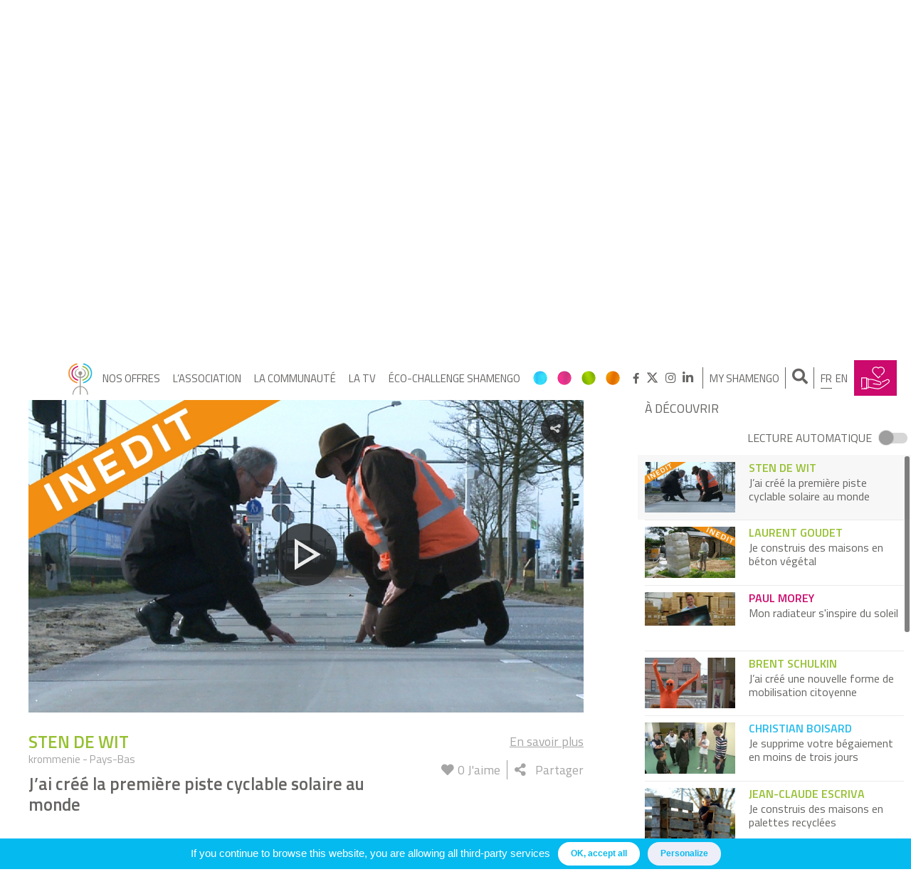

--- FILE ---
content_type: text/html; charset=UTF-8
request_url: https://www.shamengo.com/fr/video/jai-cree-la-premiere-piste-cyclable-solaire-au-monde/
body_size: 22371
content:

<!DOCTYPE html>
<html lang="fr-FR">
<head>
	<script type="text/javascript">
		if( document.location.pathname == '/' || document.location.pathname == '' ){
			window.location.href = '/fr/';
		}
	</script>
	<meta charset="UTF-8">
	<meta name="viewport" content="width=device-width, initial-scale=1, user-scalable=no">
	<link rel="profile" href="http://gmpg.org/xfn/11">

	<meta name='robots' content='index, follow, max-image-preview:large, max-snippet:-1, max-video-preview:-1' />
<link rel="alternate" hreflang="fr-fr" href="https://www.shamengo.com/fr/video/jai-cree-la-premiere-piste-cyclable-solaire-au-monde/" />
<link rel="alternate" hreflang="en-us" href="https://www.shamengo.com/en/video/i-created-the-worlds-first-solar-cycle-path/" />
<link rel="alternate" hreflang="x-default" href="https://www.shamengo.com/fr/video/jai-cree-la-premiere-piste-cyclable-solaire-au-monde/" />

	<!-- This site is optimized with the Yoast SEO plugin v26.3 - https://yoast.com/wordpress/plugins/seo/ -->
	<title>J’ai créé la première piste cyclable solaire au monde - Shamengo</title>
	<link rel="canonical" href="https://www.shamengo.com/fr/video/jai-cree-la-premiere-piste-cyclable-solaire-au-monde/" />
	<meta property="og:locale" content="fr_FR" />
	<meta property="og:type" content="article" />
	<meta property="og:title" content="J’ai créé la première piste cyclable solaire au monde - Shamengo" />
	<meta property="og:description" content="Parce que l’espace manque en ville pour installer des panneaux photovoltaïques, Sten a décidé d’utiliser la surface des pistes cyclables. Une cohabitation réussie entre cyclistes et opérateurs d’énergie verte. Une révolution. " />
	<meta property="og:url" content="https://www.shamengo.com/fr/video/jai-cree-la-premiere-piste-cyclable-solaire-au-monde/" />
	<meta property="og:site_name" content="Shamengo" />
	<meta property="article:publisher" content="https://www.facebook.com/Shamengo/" />
	<meta property="article:modified_time" content="2019-05-19T16:27:50+00:00" />
	<meta property="og:image" content="//www.shamengo.com/wp-content/uploads/2016/03/6483.jpg" />
	<meta property="og:image:width" content="1134" />
	<meta property="og:image:height" content="639" />
	<meta property="og:image:type" content="image/jpeg" />
	<meta name="twitter:card" content="summary_large_image" />
	<meta name="twitter:site" content="@shamengo" />
	<script type="application/ld+json" class="yoast-schema-graph">{"@context":"https://schema.org","@graph":[{"@type":"WebPage","@id":"https://www.shamengo.com/fr/video/jai-cree-la-premiere-piste-cyclable-solaire-au-monde/","url":"https://www.shamengo.com/fr/video/jai-cree-la-premiere-piste-cyclable-solaire-au-monde/","name":"J’ai créé la première piste cyclable solaire au monde - Shamengo","isPartOf":{"@id":"https://www.shamengo.com/fr/#website"},"primaryImageOfPage":{"@id":"https://www.shamengo.com/fr/video/jai-cree-la-premiere-piste-cyclable-solaire-au-monde/#primaryimage"},"image":{"@id":"https://www.shamengo.com/fr/video/jai-cree-la-premiere-piste-cyclable-solaire-au-monde/#primaryimage"},"thumbnailUrl":"//www.shamengo.com/wp-content/uploads/2016/03/6483.jpg","datePublished":"2016-03-07T11:00:00+00:00","dateModified":"2019-05-19T16:27:50+00:00","breadcrumb":{"@id":"https://www.shamengo.com/fr/video/jai-cree-la-premiere-piste-cyclable-solaire-au-monde/#breadcrumb"},"inLanguage":"fr-FR","potentialAction":[{"@type":"ReadAction","target":["https://www.shamengo.com/fr/video/jai-cree-la-premiere-piste-cyclable-solaire-au-monde/"]}]},{"@type":"ImageObject","inLanguage":"fr-FR","@id":"https://www.shamengo.com/fr/video/jai-cree-la-premiere-piste-cyclable-solaire-au-monde/#primaryimage","url":"//www.shamengo.com/wp-content/uploads/2016/03/6483.jpg","contentUrl":"//www.shamengo.com/wp-content/uploads/2016/03/6483.jpg","width":1134,"height":639},{"@type":"BreadcrumbList","@id":"https://www.shamengo.com/fr/video/jai-cree-la-premiere-piste-cyclable-solaire-au-monde/#breadcrumb","itemListElement":[{"@type":"ListItem","position":1,"name":"Accueil","item":"https://www.shamengo.com/fr/"},{"@type":"ListItem","position":2,"name":"Videos","item":"https://www.shamengo.com/en/video/"},{"@type":"ListItem","position":3,"name":"J’ai créé la première piste cyclable solaire au monde"}]},{"@type":"WebSite","@id":"https://www.shamengo.com/fr/#website","url":"https://www.shamengo.com/fr/","name":"Shamengo","description":"Se former au nouveau monde","publisher":{"@id":"https://www.shamengo.com/fr/#organization"},"potentialAction":[{"@type":"SearchAction","target":{"@type":"EntryPoint","urlTemplate":"https://www.shamengo.com/fr/?s={search_term_string}"},"query-input":{"@type":"PropertyValueSpecification","valueRequired":true,"valueName":"search_term_string"}}],"inLanguage":"fr-FR"},{"@type":"Organization","@id":"https://www.shamengo.com/fr/#organization","name":"Shamengo","url":"https://www.shamengo.com/fr/","logo":{"@type":"ImageObject","inLanguage":"fr-FR","@id":"https://www.shamengo.com/fr/#/schema/logo/image/","url":"//www.shamengo.com/wp-content/uploads/2018/03/logo-shamengo-couleur.png","contentUrl":"//www.shamengo.com/wp-content/uploads/2018/03/logo-shamengo-couleur.png","width":555,"height":226,"caption":"Shamengo"},"image":{"@id":"https://www.shamengo.com/fr/#/schema/logo/image/"},"sameAs":["https://www.facebook.com/Shamengo/","https://x.com/shamengo","https://www.instagram.com/shamengoevent/","https://www.linkedin.com/in/shamengo"]}]}</script>
	<!-- / Yoast SEO plugin. -->


<link rel='dns-prefetch' href='//maps.googleapis.com' />
<link rel='dns-prefetch' href='//maxcdn.bootstrapcdn.com' />
<link rel='dns-prefetch' href='//ajax.googleapis.com' />

<link rel="alternate" type="application/rss+xml" title="Shamengo &raquo; Flux" href="https://www.shamengo.com/fr/feed/" />
<link rel="alternate" type="application/rss+xml" title="Shamengo &raquo; Flux des commentaires" href="https://www.shamengo.com/fr/comments/feed/" />
<link data-minify="1" rel='stylesheet' id='dashicons-css' href='https://www.shamengo.com/wp-content/cache/min/1/wp-includes/css/dashicons.min.css?ver=1740850370' type='text/css' media='all' />
<link rel='stylesheet' id='wp-jquery-ui-dialog-css' href='https://www.shamengo.com/wp-includes/css/jquery-ui-dialog.min.css?ver=6.7' type='text/css' media='all' />
<link data-minify="1" rel='stylesheet' id='single-video-css-css' href='https://www.shamengo.com/wp-content/cache/min/1/wp-content/themes/shamengo/layouts/single-video.css?ver=1740850411' type='text/css' media='all' />
<style id='wp-emoji-styles-inline-css' type='text/css'>

	img.wp-smiley, img.emoji {
		display: inline !important;
		border: none !important;
		box-shadow: none !important;
		height: 1em !important;
		width: 1em !important;
		margin: 0 0.07em !important;
		vertical-align: -0.1em !important;
		background: none !important;
		padding: 0 !important;
	}
</style>
<link rel='stylesheet' id='wp-block-library-css' href='https://www.shamengo.com/wp-includes/css/dist/block-library/style.min.css?ver=6.7' type='text/css' media='all' />
<link rel='stylesheet' id='um_scrollbar-css' href='https://www.shamengo.com/wp-content/plugins/um-messaging/assets/libs/simplebar/simplebar.min.css?ver=4.0.0-alpha.5' type='text/css' media='all' />
<link rel='stylesheet' id='um_modal-css' href='https://www.shamengo.com/wp-content/plugins/ultimate-member/assets/css/um-modal.min.css?ver=2.10.1' type='text/css' media='all' />
<link rel='stylesheet' id='um_responsive-css' href='https://www.shamengo.com/wp-content/plugins/ultimate-member/assets/css/um-responsive.min.css?ver=2.10.1' type='text/css' media='all' />
<link rel='stylesheet' id='um-messaging-css' href='https://www.shamengo.com/wp-content/plugins/um-messaging/assets/css/um-messaging.min.css?ver=2.4.2' type='text/css' media='all' />
<style id='um-messaging-inline-css' type='text/css'>
.um-message-item-content a { color:#3ba1da; text-decoration: underline !important;}
			.um-message-item-content a:hover {color: rgba(59, 161, 218, 0.9);}
			.um-message-item.left_m .um-message-item-content a {color: #fff}
			.um-message-send, .um-message-send.disabled:hover { background-color:#3ba1da; }
			.um-message-send:hover { background-color: rgba(59, 161, 218, 0.9) }
			.um-message-item.left_m .um-message-item-content { background-color: rgba(59, 161, 218, 0.8);}
			.um-message-footer { background: rgba(59, 161, 218, 0.03); border-top: 1px solid rgba(59, 161, 218, 0.2);}
			.um-message-textarea textarea, div.um div.um-form .um-message-textarea textarea {border: 2px solid rgba(59, 161, 218, 0.3) !important}
			.um-message-textarea textarea:focus,  div.um div.um-form .um-message-textarea textarea:focus {border: 2px solid rgba(59, 161, 218, 0.6) !important}
			.um-message-emolist { border: 1px solid rgba(59, 161, 218, 0.25);}
			.um-message-conv-item.active {color: #3ba1da;}
			.um-message-conv-view {border-left: 1px solid rgba(59, 161, 218, 0.2);}
</style>
<style id='classic-theme-styles-inline-css' type='text/css'>
/*! This file is auto-generated */
.wp-block-button__link{color:#fff;background-color:#32373c;border-radius:9999px;box-shadow:none;text-decoration:none;padding:calc(.667em + 2px) calc(1.333em + 2px);font-size:1.125em}.wp-block-file__button{background:#32373c;color:#fff;text-decoration:none}
</style>
<style id='global-styles-inline-css' type='text/css'>
:root{--wp--preset--aspect-ratio--square: 1;--wp--preset--aspect-ratio--4-3: 4/3;--wp--preset--aspect-ratio--3-4: 3/4;--wp--preset--aspect-ratio--3-2: 3/2;--wp--preset--aspect-ratio--2-3: 2/3;--wp--preset--aspect-ratio--16-9: 16/9;--wp--preset--aspect-ratio--9-16: 9/16;--wp--preset--color--black: #000000;--wp--preset--color--cyan-bluish-gray: #abb8c3;--wp--preset--color--white: #ffffff;--wp--preset--color--pale-pink: #f78da7;--wp--preset--color--vivid-red: #cf2e2e;--wp--preset--color--luminous-vivid-orange: #ff6900;--wp--preset--color--luminous-vivid-amber: #fcb900;--wp--preset--color--light-green-cyan: #7bdcb5;--wp--preset--color--vivid-green-cyan: #00d084;--wp--preset--color--pale-cyan-blue: #8ed1fc;--wp--preset--color--vivid-cyan-blue: #0693e3;--wp--preset--color--vivid-purple: #9b51e0;--wp--preset--gradient--vivid-cyan-blue-to-vivid-purple: linear-gradient(135deg,rgba(6,147,227,1) 0%,rgb(155,81,224) 100%);--wp--preset--gradient--light-green-cyan-to-vivid-green-cyan: linear-gradient(135deg,rgb(122,220,180) 0%,rgb(0,208,130) 100%);--wp--preset--gradient--luminous-vivid-amber-to-luminous-vivid-orange: linear-gradient(135deg,rgba(252,185,0,1) 0%,rgba(255,105,0,1) 100%);--wp--preset--gradient--luminous-vivid-orange-to-vivid-red: linear-gradient(135deg,rgba(255,105,0,1) 0%,rgb(207,46,46) 100%);--wp--preset--gradient--very-light-gray-to-cyan-bluish-gray: linear-gradient(135deg,rgb(238,238,238) 0%,rgb(169,184,195) 100%);--wp--preset--gradient--cool-to-warm-spectrum: linear-gradient(135deg,rgb(74,234,220) 0%,rgb(151,120,209) 20%,rgb(207,42,186) 40%,rgb(238,44,130) 60%,rgb(251,105,98) 80%,rgb(254,248,76) 100%);--wp--preset--gradient--blush-light-purple: linear-gradient(135deg,rgb(255,206,236) 0%,rgb(152,150,240) 100%);--wp--preset--gradient--blush-bordeaux: linear-gradient(135deg,rgb(254,205,165) 0%,rgb(254,45,45) 50%,rgb(107,0,62) 100%);--wp--preset--gradient--luminous-dusk: linear-gradient(135deg,rgb(255,203,112) 0%,rgb(199,81,192) 50%,rgb(65,88,208) 100%);--wp--preset--gradient--pale-ocean: linear-gradient(135deg,rgb(255,245,203) 0%,rgb(182,227,212) 50%,rgb(51,167,181) 100%);--wp--preset--gradient--electric-grass: linear-gradient(135deg,rgb(202,248,128) 0%,rgb(113,206,126) 100%);--wp--preset--gradient--midnight: linear-gradient(135deg,rgb(2,3,129) 0%,rgb(40,116,252) 100%);--wp--preset--font-size--small: 13px;--wp--preset--font-size--medium: 20px;--wp--preset--font-size--large: 36px;--wp--preset--font-size--x-large: 42px;--wp--preset--font-family--inter: "Inter", sans-serif;--wp--preset--font-family--cardo: Cardo;--wp--preset--spacing--20: 0.44rem;--wp--preset--spacing--30: 0.67rem;--wp--preset--spacing--40: 1rem;--wp--preset--spacing--50: 1.5rem;--wp--preset--spacing--60: 2.25rem;--wp--preset--spacing--70: 3.38rem;--wp--preset--spacing--80: 5.06rem;--wp--preset--shadow--natural: 6px 6px 9px rgba(0, 0, 0, 0.2);--wp--preset--shadow--deep: 12px 12px 50px rgba(0, 0, 0, 0.4);--wp--preset--shadow--sharp: 6px 6px 0px rgba(0, 0, 0, 0.2);--wp--preset--shadow--outlined: 6px 6px 0px -3px rgba(255, 255, 255, 1), 6px 6px rgba(0, 0, 0, 1);--wp--preset--shadow--crisp: 6px 6px 0px rgba(0, 0, 0, 1);}:where(.is-layout-flex){gap: 0.5em;}:where(.is-layout-grid){gap: 0.5em;}body .is-layout-flex{display: flex;}.is-layout-flex{flex-wrap: wrap;align-items: center;}.is-layout-flex > :is(*, div){margin: 0;}body .is-layout-grid{display: grid;}.is-layout-grid > :is(*, div){margin: 0;}:where(.wp-block-columns.is-layout-flex){gap: 2em;}:where(.wp-block-columns.is-layout-grid){gap: 2em;}:where(.wp-block-post-template.is-layout-flex){gap: 1.25em;}:where(.wp-block-post-template.is-layout-grid){gap: 1.25em;}.has-black-color{color: var(--wp--preset--color--black) !important;}.has-cyan-bluish-gray-color{color: var(--wp--preset--color--cyan-bluish-gray) !important;}.has-white-color{color: var(--wp--preset--color--white) !important;}.has-pale-pink-color{color: var(--wp--preset--color--pale-pink) !important;}.has-vivid-red-color{color: var(--wp--preset--color--vivid-red) !important;}.has-luminous-vivid-orange-color{color: var(--wp--preset--color--luminous-vivid-orange) !important;}.has-luminous-vivid-amber-color{color: var(--wp--preset--color--luminous-vivid-amber) !important;}.has-light-green-cyan-color{color: var(--wp--preset--color--light-green-cyan) !important;}.has-vivid-green-cyan-color{color: var(--wp--preset--color--vivid-green-cyan) !important;}.has-pale-cyan-blue-color{color: var(--wp--preset--color--pale-cyan-blue) !important;}.has-vivid-cyan-blue-color{color: var(--wp--preset--color--vivid-cyan-blue) !important;}.has-vivid-purple-color{color: var(--wp--preset--color--vivid-purple) !important;}.has-black-background-color{background-color: var(--wp--preset--color--black) !important;}.has-cyan-bluish-gray-background-color{background-color: var(--wp--preset--color--cyan-bluish-gray) !important;}.has-white-background-color{background-color: var(--wp--preset--color--white) !important;}.has-pale-pink-background-color{background-color: var(--wp--preset--color--pale-pink) !important;}.has-vivid-red-background-color{background-color: var(--wp--preset--color--vivid-red) !important;}.has-luminous-vivid-orange-background-color{background-color: var(--wp--preset--color--luminous-vivid-orange) !important;}.has-luminous-vivid-amber-background-color{background-color: var(--wp--preset--color--luminous-vivid-amber) !important;}.has-light-green-cyan-background-color{background-color: var(--wp--preset--color--light-green-cyan) !important;}.has-vivid-green-cyan-background-color{background-color: var(--wp--preset--color--vivid-green-cyan) !important;}.has-pale-cyan-blue-background-color{background-color: var(--wp--preset--color--pale-cyan-blue) !important;}.has-vivid-cyan-blue-background-color{background-color: var(--wp--preset--color--vivid-cyan-blue) !important;}.has-vivid-purple-background-color{background-color: var(--wp--preset--color--vivid-purple) !important;}.has-black-border-color{border-color: var(--wp--preset--color--black) !important;}.has-cyan-bluish-gray-border-color{border-color: var(--wp--preset--color--cyan-bluish-gray) !important;}.has-white-border-color{border-color: var(--wp--preset--color--white) !important;}.has-pale-pink-border-color{border-color: var(--wp--preset--color--pale-pink) !important;}.has-vivid-red-border-color{border-color: var(--wp--preset--color--vivid-red) !important;}.has-luminous-vivid-orange-border-color{border-color: var(--wp--preset--color--luminous-vivid-orange) !important;}.has-luminous-vivid-amber-border-color{border-color: var(--wp--preset--color--luminous-vivid-amber) !important;}.has-light-green-cyan-border-color{border-color: var(--wp--preset--color--light-green-cyan) !important;}.has-vivid-green-cyan-border-color{border-color: var(--wp--preset--color--vivid-green-cyan) !important;}.has-pale-cyan-blue-border-color{border-color: var(--wp--preset--color--pale-cyan-blue) !important;}.has-vivid-cyan-blue-border-color{border-color: var(--wp--preset--color--vivid-cyan-blue) !important;}.has-vivid-purple-border-color{border-color: var(--wp--preset--color--vivid-purple) !important;}.has-vivid-cyan-blue-to-vivid-purple-gradient-background{background: var(--wp--preset--gradient--vivid-cyan-blue-to-vivid-purple) !important;}.has-light-green-cyan-to-vivid-green-cyan-gradient-background{background: var(--wp--preset--gradient--light-green-cyan-to-vivid-green-cyan) !important;}.has-luminous-vivid-amber-to-luminous-vivid-orange-gradient-background{background: var(--wp--preset--gradient--luminous-vivid-amber-to-luminous-vivid-orange) !important;}.has-luminous-vivid-orange-to-vivid-red-gradient-background{background: var(--wp--preset--gradient--luminous-vivid-orange-to-vivid-red) !important;}.has-very-light-gray-to-cyan-bluish-gray-gradient-background{background: var(--wp--preset--gradient--very-light-gray-to-cyan-bluish-gray) !important;}.has-cool-to-warm-spectrum-gradient-background{background: var(--wp--preset--gradient--cool-to-warm-spectrum) !important;}.has-blush-light-purple-gradient-background{background: var(--wp--preset--gradient--blush-light-purple) !important;}.has-blush-bordeaux-gradient-background{background: var(--wp--preset--gradient--blush-bordeaux) !important;}.has-luminous-dusk-gradient-background{background: var(--wp--preset--gradient--luminous-dusk) !important;}.has-pale-ocean-gradient-background{background: var(--wp--preset--gradient--pale-ocean) !important;}.has-electric-grass-gradient-background{background: var(--wp--preset--gradient--electric-grass) !important;}.has-midnight-gradient-background{background: var(--wp--preset--gradient--midnight) !important;}.has-small-font-size{font-size: var(--wp--preset--font-size--small) !important;}.has-medium-font-size{font-size: var(--wp--preset--font-size--medium) !important;}.has-large-font-size{font-size: var(--wp--preset--font-size--large) !important;}.has-x-large-font-size{font-size: var(--wp--preset--font-size--x-large) !important;}
:where(.wp-block-post-template.is-layout-flex){gap: 1.25em;}:where(.wp-block-post-template.is-layout-grid){gap: 1.25em;}
:where(.wp-block-columns.is-layout-flex){gap: 2em;}:where(.wp-block-columns.is-layout-grid){gap: 2em;}
:root :where(.wp-block-pullquote){font-size: 1.5em;line-height: 1.6;}
</style>
<link data-minify="1" rel='stylesheet' id='like-buttons-public-css-css' href='https://www.shamengo.com/wp-content/cache/min/1/wp-content/plugins/like-button/css/like-buttons-public.css?ver=1740850370' type='text/css' media='all' />
<link data-minify="1" rel='stylesheet' id='projects-style-css' href='https://www.shamengo.com/wp-content/cache/min/1/wp-content/plugins/projects/assets/css/projects.css?ver=1740850370' type='text/css' media='all' />
<link rel='stylesheet' id='shamengo-sumoselect-css-css' href='https://www.shamengo.com/wp-content/themes/shamengo/js/sumoselect/sumoselect.min.css?ver=6.7' type='text/css' media='all' />
<link data-minify="1" rel='stylesheet' id='fontawesome-css' href='https://www.shamengo.com/wp-content/cache/min/1/font-awesome/4.7.0/css/font-awesome.min.css?ver=1740850370' type='text/css' media='all' />
<link data-minify="1" rel='stylesheet' id='wcml-dropdown-0-css' href='https://www.shamengo.com/wp-content/cache/min/1/wp-content/plugins/woocommerce-multilingual/templates/currency-switchers/legacy-dropdown/style.css?ver=1740850370' type='text/css' media='all' />
<link data-minify="1" rel='stylesheet' id='woocommerce-layout-css' href='https://www.shamengo.com/wp-content/cache/min/1/wp-content/plugins/woocommerce/assets/css/woocommerce-layout.css?ver=1740850370' type='text/css' media='all' />
<link data-minify="1" rel='stylesheet' id='woocommerce-smallscreen-css' href='https://www.shamengo.com/wp-content/cache/min/1/wp-content/plugins/woocommerce/assets/css/woocommerce-smallscreen.css?ver=1740850370' type='text/css' media='only screen and (max-width: 768px)' />
<link data-minify="1" rel='stylesheet' id='woocommerce-general-css' href='https://www.shamengo.com/wp-content/cache/min/1/wp-content/plugins/woocommerce/assets/css/woocommerce.css?ver=1740850370' type='text/css' media='all' />
<style id='woocommerce-inline-inline-css' type='text/css'>
.woocommerce form .form-row .required { visibility: visible; }
</style>
<link rel='stylesheet' id='wpml-legacy-dropdown-0-css' href='https://www.shamengo.com/wp-content/plugins/sitepress-multilingual-cms/templates/language-switchers/legacy-dropdown/style.min.css?ver=1' type='text/css' media='all' />
<style id='wpml-legacy-dropdown-0-inline-css' type='text/css'>
.wpml-ls-statics-shortcode_actions, .wpml-ls-statics-shortcode_actions .wpml-ls-sub-menu, .wpml-ls-statics-shortcode_actions a {border-color:#cdcdcd;}.wpml-ls-statics-shortcode_actions a, .wpml-ls-statics-shortcode_actions .wpml-ls-sub-menu a, .wpml-ls-statics-shortcode_actions .wpml-ls-sub-menu a:link, .wpml-ls-statics-shortcode_actions li:not(.wpml-ls-current-language) .wpml-ls-link, .wpml-ls-statics-shortcode_actions li:not(.wpml-ls-current-language) .wpml-ls-link:link {color:#444444;background-color:#ffffff;}.wpml-ls-statics-shortcode_actions .wpml-ls-sub-menu a:hover,.wpml-ls-statics-shortcode_actions .wpml-ls-sub-menu a:focus, .wpml-ls-statics-shortcode_actions .wpml-ls-sub-menu a:link:hover, .wpml-ls-statics-shortcode_actions .wpml-ls-sub-menu a:link:focus {color:#000000;background-color:#eeeeee;}.wpml-ls-statics-shortcode_actions .wpml-ls-current-language > a {color:#444444;background-color:#ffffff;}.wpml-ls-statics-shortcode_actions .wpml-ls-current-language:hover>a, .wpml-ls-statics-shortcode_actions .wpml-ls-current-language>a:focus {color:#000000;background-color:#eeeeee;}
</style>
<link rel='stylesheet' id='wc-memberships-frontend-css' href='https://www.shamengo.com/wp-content/plugins/woocommerce-memberships/assets/css/frontend/wc-memberships-frontend.min.css?ver=1.9.7' type='text/css' media='all' />
<link data-minify="1" rel='stylesheet' id='shamengo-style-css' href='https://www.shamengo.com/wp-content/cache/min/1/wp-content/themes/shamengo/style.css?ver=1740850370' type='text/css' media='all' />
<link data-minify="1" rel='stylesheet' id='shamengo-custom-style-css' href='https://www.shamengo.com/wp-content/cache/min/1/wp-content/themes/shamengo/layouts/shamengo.css?ver=1740850370' type='text/css' media='all' />
<link data-minify="1" rel='stylesheet' id='shamengo-common-style-css' href='https://www.shamengo.com/wp-content/cache/min/1/wp-content/themes/shamengo/layouts/common.css?ver=1740850370' type='text/css' media='all' />
<link data-minify="1" rel='stylesheet' id='shamengo-fonts-css' href='https://www.shamengo.com/wp-content/cache/min/1/wp-content/themes/shamengo/layouts/fonts/flaticon.css?ver=1740850370' type='text/css' media='all' />
<link data-minify="1" rel='stylesheet' id='simplebar-css' href='https://www.shamengo.com/wp-content/cache/min/1/wp-content/themes/shamengo/js/simplebar/simplebar.css?ver=1740850370' type='text/css' media='all' />
<link data-minify="1" rel='stylesheet' id='um-styles-css' href='https://www.shamengo.com/wp-content/cache/min/1/wp-content/themes/shamengo/layouts/um.css?ver=1740850370' type='text/css' media='all' />
<link data-minify="1" rel='stylesheet' id='woocommerce-style-css' href='https://www.shamengo.com/wp-content/cache/min/1/wp-content/themes/shamengo/layouts/woocommerce.css?ver=1740850370' type='text/css' media='all' />
<link data-minify="1" rel='stylesheet' id='formations-style-css' href='https://www.shamengo.com/wp-content/cache/min/1/wp-content/themes/shamengo/layouts/formations.css?ver=1740850370' type='text/css' media='all' />
<link rel='stylesheet' id='um_ui-css' href='https://www.shamengo.com/wp-content/plugins/ultimate-member/assets/libs/jquery-ui/jquery-ui.min.css?ver=1.13.2' type='text/css' media='all' />
<link rel='stylesheet' id='um_tipsy-css' href='https://www.shamengo.com/wp-content/plugins/ultimate-member/assets/libs/tipsy/tipsy.min.css?ver=1.0.0a' type='text/css' media='all' />
<link data-minify="1" rel='stylesheet' id='um_raty-css' href='https://www.shamengo.com/wp-content/cache/min/1/wp-content/plugins/ultimate-member/assets/libs/raty/um-raty.min.css?ver=1740850371' type='text/css' media='all' />
<link rel='stylesheet' id='select2-css' href='https://www.shamengo.com/wp-content/plugins/ultimate-member/assets/libs/select2/select2.min.css?ver=4.0.13' type='text/css' media='all' />
<link rel='stylesheet' id='um_fileupload-css' href='https://www.shamengo.com/wp-content/plugins/ultimate-member/assets/css/um-fileupload.min.css?ver=2.10.1' type='text/css' media='all' />
<link rel='stylesheet' id='um_confirm-css' href='https://www.shamengo.com/wp-content/plugins/ultimate-member/assets/libs/um-confirm/um-confirm.min.css?ver=1.0' type='text/css' media='all' />
<link rel='stylesheet' id='um_datetime-css' href='https://www.shamengo.com/wp-content/plugins/ultimate-member/assets/libs/pickadate/default.min.css?ver=3.6.2' type='text/css' media='all' />
<link rel='stylesheet' id='um_datetime_date-css' href='https://www.shamengo.com/wp-content/plugins/ultimate-member/assets/libs/pickadate/default.date.min.css?ver=3.6.2' type='text/css' media='all' />
<link rel='stylesheet' id='um_datetime_time-css' href='https://www.shamengo.com/wp-content/plugins/ultimate-member/assets/libs/pickadate/default.time.min.css?ver=3.6.2' type='text/css' media='all' />
<link data-minify="1" rel='stylesheet' id='um_fonticons_ii-css' href='https://www.shamengo.com/wp-content/cache/min/1/wp-content/plugins/ultimate-member/assets/libs/legacy/fonticons/fonticons-ii.min.css?ver=1740850371' type='text/css' media='all' />
<link data-minify="1" rel='stylesheet' id='um_fonticons_fa-css' href='https://www.shamengo.com/wp-content/cache/min/1/wp-content/plugins/ultimate-member/assets/libs/legacy/fonticons/fonticons-fa.min.css?ver=1740850371' type='text/css' media='all' />
<link data-minify="1" rel='stylesheet' id='um_fontawesome-css' href='https://www.shamengo.com/wp-content/cache/min/1/wp-content/plugins/ultimate-member/assets/css/um-fontawesome.min.css?ver=1740850371' type='text/css' media='all' />
<link rel='stylesheet' id='um_common-css' href='https://www.shamengo.com/wp-content/plugins/ultimate-member/assets/css/common.min.css?ver=2.10.1' type='text/css' media='all' />
<link rel='stylesheet' id='um_styles-css' href='https://www.shamengo.com/wp-content/plugins/ultimate-member/assets/css/um-styles.min.css?ver=2.10.1' type='text/css' media='all' />
<link rel='stylesheet' id='um_crop-css' href='https://www.shamengo.com/wp-content/plugins/ultimate-member/assets/libs/cropper/cropper.min.css?ver=1.6.1' type='text/css' media='all' />
<link rel='stylesheet' id='um_profile-css' href='https://www.shamengo.com/wp-content/plugins/ultimate-member/assets/css/um-profile.min.css?ver=2.10.1' type='text/css' media='all' />
<link rel='stylesheet' id='um_account-css' href='https://www.shamengo.com/wp-content/plugins/ultimate-member/assets/css/um-account.min.css?ver=2.10.1' type='text/css' media='all' />
<link rel='stylesheet' id='um_misc-css' href='https://www.shamengo.com/wp-content/plugins/ultimate-member/assets/css/um-misc.min.css?ver=2.10.1' type='text/css' media='all' />
<link rel='stylesheet' id='um_default_css-css' href='https://www.shamengo.com/wp-content/plugins/ultimate-member/assets/css/um-old-default.min.css?ver=2.10.1' type='text/css' media='all' />
<link data-minify="1" rel='stylesheet' id='um_old_css-css' href='https://www.shamengo.com/wp-content/cache/min/1/wp-content/uploads/ultimatemember/um_old_settings.css?ver=1740850371' type='text/css' media='all' />
<link data-minify="1" rel='stylesheet' id='jquery-ui-datepicker-css' href='https://www.shamengo.com/wp-content/cache/min/1/ajax/libs/jqueryui/1.8.18/themes/smoothness/jquery-ui.css?ver=1740850371' type='text/css' media='all' />
<link data-minify="1" rel='stylesheet' id='galaxyfunder_footable_css-css' href='https://www.shamengo.com/wp-content/cache/min/1/wp-content/plugins/gf/assets/css/footable.core.css?ver=1740850371' type='text/css' media='all' />
<link data-minify="1" rel='stylesheet' id='galaxyfunder_bootstrap_css-css' href='https://www.shamengo.com/wp-content/cache/min/1/wp-content/plugins/gf/assets/css/bootstrap.css?ver=1740850371' type='text/css' media='all' />
<link data-minify="1" rel='stylesheet' id='galaxy_funder_enqueue_styles-css' href='https://www.shamengo.com/wp-content/cache/min/1/wp-content/plugins/gf/assets/css/mystyle.css?ver=1740850371' type='text/css' media='all' />
<!--n2css--><!--n2js--><script type="text/javascript" src="https://www.shamengo.com/wp-includes/js/jquery/jquery.min.js?ver=3.7.1&#038;so_ver=01122020" id="jquery-core-js"></script>
<script type="text/javascript" src="https://www.shamengo.com/wp-includes/js/jquery/jquery-migrate.min.js?ver=3.4.1&#038;so_ver=01122020" id="jquery-migrate-js" data-rocket-defer defer></script>
<script type="text/javascript" id="wpml-cookie-js-extra">
/* <![CDATA[ */
var wpml_cookies = {"wp-wpml_current_language":{"value":"fr","expires":1,"path":"\/"}};
var wpml_cookies = {"wp-wpml_current_language":{"value":"fr","expires":1,"path":"\/"}};
/* ]]> */
</script>
<script data-minify="1" type="text/javascript" src="https://www.shamengo.com/wp-content/cache/min/1/wp-content/plugins/sitepress-multilingual-cms/res/js/cookies/language-cookie.js?ver=1740850371" id="wpml-cookie-js" defer="defer" data-wp-strategy="defer"></script>
<script data-minify="1" type="text/javascript" src="https://www.shamengo.com/wp-content/cache/min/1/wp-content/plugins/gf/assets/js/jquery.validate.js?ver=1740850371" id="galaxyfunder_jquery_validation-js" data-rocket-defer defer></script>
<script type="text/javascript" src="https://www.shamengo.com/wp-content/plugins/ultimate-member/assets/libs/select2/select2.full.min.js?ver=4.0.13&#038;so_ver=01122020" id="select2-js" data-rocket-defer defer></script>
<script type="text/javascript" id="wc-enhanced-select-js-extra">
/* <![CDATA[ */
var wc_enhanced_select_params = {"i18n_no_matches":"Aucun r\u00e9sultat","i18n_ajax_error":"\u00c9chec du chargement","i18n_input_too_short_1":"Veuillez saisir 1 caract\u00e8re ou plus","i18n_input_too_short_n":"Veuillez saisir %qty% caract\u00e8res ou plus","i18n_input_too_long_1":"Veuillez supprimer 1 caract\u00e8re","i18n_input_too_long_n":"Veuillez supprimer %qty% caract\u00e8res","i18n_selection_too_long_1":"Vous ne pouvez s\u00e9lectionner qu\u20191 article","i18n_selection_too_long_n":"Vous ne pouvez s\u00e9lectionner que %qty% articles","i18n_load_more":"Charger plus de r\u00e9sultats\u2026","i18n_searching":"Recherche\u2026","ajax_url":"https:\/\/www.shamengo.com\/wp-admin\/admin-ajax.php","search_products_nonce":"98f4b3843f","search_customers_nonce":"7ca12b2618"};
/* ]]> */
</script>
<script type="text/javascript" src="https://www.shamengo.com/wp-content/plugins/woocommerce/assets/js/admin/wc-enhanced-select.min.js?ver=9.4.4&#038;so_ver=01122020" id="wc-enhanced-select-js" data-rocket-defer defer></script>
<script type="text/javascript" id="like-buttons-public-js-js-extra">
/* <![CDATA[ */
var likeButton = {"ajaxurl":"https:\/\/www.shamengo.com\/wp-admin\/admin-ajax.php","like":"J'aime","unlike":"Je n'aime plus"};
/* ]]> */
</script>
<script data-minify="1" type="text/javascript" src="https://www.shamengo.com/wp-content/cache/min/1/wp-content/plugins/like-button/js/like-buttons-public.js?ver=1740850371" id="like-buttons-public-js-js" data-rocket-defer defer></script>
<script type="text/javascript" src="https://www.shamengo.com/wp-content/plugins/sitepress-multilingual-cms/templates/language-switchers/legacy-dropdown/script.min.js?ver=1&#038;so_ver=01122020" id="wpml-legacy-dropdown-0-js" data-rocket-defer defer></script>
<script type="text/javascript" src="https://www.shamengo.com/wp-content/plugins/woocommerce/assets/js/jquery-blockui/jquery.blockUI.min.js?ver=2.7.0-wc.9.4.4&#038;so_ver=01122020" id="jquery-blockui-js" data-wp-strategy="defer" data-rocket-defer defer></script>
<script type="text/javascript" id="wc-add-to-cart-js-extra">
/* <![CDATA[ */
var wc_add_to_cart_params = {"ajax_url":"\/wp-admin\/admin-ajax.php","wc_ajax_url":"\/fr\/?wc-ajax=%%endpoint%%","i18n_view_cart":"Voir le panier","cart_url":"https:\/\/www.shamengo.com\/fr\/panier\/","is_cart":"","cart_redirect_after_add":"no"};
/* ]]> */
</script>
<script type="text/javascript" src="https://www.shamengo.com/wp-content/plugins/woocommerce/assets/js/frontend/add-to-cart.min.js?ver=9.4.4&#038;so_ver=01122020" id="wc-add-to-cart-js" data-wp-strategy="defer" data-rocket-defer defer></script>
<script data-minify="1" type="text/javascript" src="https://www.shamengo.com/wp-content/cache/min/1/wp-content/plugins/js_composer/assets/js/vendors/woocommerce-add-to-cart.js?ver=1740850371" id="vc_woocommerce-add-to-cart-js-js" data-rocket-defer defer></script>
<script type="text/javascript" src="https://www.shamengo.com/wp-content/plugins/ultimate-member/assets/js/um-gdpr.min.js?ver=2.10.1&#038;so_ver=01122020" id="um-gdpr-js" data-rocket-defer defer></script>
<script data-minify="1" type="text/javascript" src="https://www.shamengo.com/wp-content/cache/min/1/wp-content/plugins/gf/assets/js/datepicker.js?ver=1740850371" id="cfdatepickerscript-js" data-rocket-defer defer></script>
<script data-minify="1" type="text/javascript" src="https://www.shamengo.com/wp-content/cache/min/1/wp-content/plugins/gf/assets/js/footable.js?ver=1740850371" id="galaxyfunder_footable-js" data-rocket-defer defer></script>
<script data-minify="1" type="text/javascript" src="https://www.shamengo.com/wp-content/cache/min/1/wp-content/plugins/gf/assets/js/footable.sort.js?ver=1740850371" id="galaxyfunder_footable_sort-js" data-rocket-defer defer></script>
<script data-minify="1" type="text/javascript" src="https://www.shamengo.com/wp-content/cache/min/1/wp-content/plugins/gf/assets/js/footable.paginate.js?ver=1740850371" id="galaxyfunder_footable_paging-js" data-rocket-defer defer></script>
<script data-minify="1" type="text/javascript" src="https://www.shamengo.com/wp-content/cache/min/1/wp-content/plugins/gf/assets/js/footable.filter.js?ver=1740850371" id="galaxyfunder_footable_filter-js" data-rocket-defer defer></script>
<script data-minify="1" type="text/javascript" src="https://www.shamengo.com/wp-content/cache/min/1/wp-content/plugins/gf/assets/js/customscript.js?ver=1740850371" id="cfcustomscript-js" data-rocket-defer defer></script>
<script></script><link rel="https://api.w.org/" href="https://www.shamengo.com/fr/wp-json/" /><link rel="alternate" title="JSON" type="application/json" href="https://www.shamengo.com/fr/wp-json/wp/v2/video/14583" /><link rel="alternate" title="oEmbed (JSON)" type="application/json+oembed" href="https://www.shamengo.com/fr/wp-json/oembed/1.0/embed?url=https%3A%2F%2Fwww.shamengo.com%2Ffr%2Fvideo%2Fjai-cree-la-premiere-piste-cyclable-solaire-au-monde%2F" />
<link rel="alternate" title="oEmbed (XML)" type="text/xml+oembed" href="https://www.shamengo.com/fr/wp-json/oembed/1.0/embed?url=https%3A%2F%2Fwww.shamengo.com%2Ffr%2Fvideo%2Fjai-cree-la-premiere-piste-cyclable-solaire-au-monde%2F&#038;format=xml" />
<meta name="generator" content="WPML ver:4.7.1 stt:1,4;" />
                <script type="text/javascript">
                    jQuery(document).ready(function () {
                        jQuery('#gf_email_subscribeoption').click(function () {
                            var subscribe = jQuery('#gf_email_subscribeoption').is(':checked') ? 'yes' : 'no';
                            var getcurrentuser =0;
                            var data = {
                                action: 'gf_subscribevalue',
                                subscribe: subscribe,
                                getcurrentuser: getcurrentuser,
                                //dataclicked:dataclicked,
                            };
                                            jQuery.post("https://www.shamengo.com/wp-admin/admin-ajax.php", data,
                                    function (response) {
                                        //var newresponse = response.replace(/\s/g, '');
                                        if (response === '2') {
                                            alert("Successfully Unsubscribed...");
                                        } else {
                                            alert("Successfully Subscribed...");
                                        }
                                    });
                        });
                    });
                </script>
                	<noscript><style>.woocommerce-product-gallery{ opacity: 1 !important; }</style></noscript>
	<meta name="generator" content="Powered by WPBakery Page Builder - drag and drop page builder for WordPress."/>
<style class='wp-fonts-local' type='text/css'>
@font-face{font-family:Inter;font-style:normal;font-weight:300 900;font-display:fallback;src:url('https://www.shamengo.com/wp-content/plugins/woocommerce/assets/fonts/Inter-VariableFont_slnt,wght.woff2') format('woff2');font-stretch:normal;}
@font-face{font-family:Cardo;font-style:normal;font-weight:400;font-display:fallback;src:url('https://www.shamengo.com/wp-content/plugins/woocommerce/assets/fonts/cardo_normal_400.woff2') format('woff2');}
</style>
<link rel="icon" href="//www.shamengo.com/wp-content/uploads/2017/10/cropped-logo-shamengo-1-32x32.png" sizes="32x32" />
<link rel="icon" href="//www.shamengo.com/wp-content/uploads/2017/10/cropped-logo-shamengo-1-192x192.png" sizes="192x192" />
<link rel="apple-touch-icon" href="//www.shamengo.com/wp-content/uploads/2017/10/cropped-logo-shamengo-1-180x180.png" />
<meta name="msapplication-TileImage" content="//www.shamengo.com/wp-content/uploads/2017/10/cropped-logo-shamengo-1-270x270.png" />
<noscript><style> .wpb_animate_when_almost_visible { opacity: 1; }</style></noscript><noscript><style id="rocket-lazyload-nojs-css">.rll-youtube-player, [data-lazy-src]{display:none !important;}</style></noscript><meta name="generator" content="WP Rocket 3.20.0.3" data-wpr-features="wpr_defer_js wpr_minify_js wpr_lazyload_images wpr_minify_css wpr_preload_links wpr_desktop" /></head>

<body class="video-template-default single single-video postid-14583 theme-shamengo woocommerce-no-js wpb-js-composer js-comp-ver-8.2 vc_responsive">

	
	<div data-rocket-location-hash="54257ff4dc2eb7aae68fa23eb5f11e06" id="page" class="site">
		<header data-rocket-location-hash="376287218b6ead3b5b6fc67b7e0c0376">
			<nav id="site-navigation" class="main-navigation">
				<div class="so-wrapper">
					<div class="menu-menu-2024-container"><ul id="primary-menu" class="menu"><li class="site-logo"><a href="https://www.shamengo.com/fr/" class="site-icon-link" title="Accueil"><img class="site-icon" src="data:image/svg+xml,%3Csvg%20xmlns='http://www.w3.org/2000/svg'%20viewBox='0%200%200%200'%3E%3C/svg%3E" data-lazy-src="//www.shamengo.com/wp-content/uploads/2017/10/cropped-logo-shamengo-1-150x150.png"><noscript><img class="site-icon" src="//www.shamengo.com/wp-content/uploads/2017/10/cropped-logo-shamengo-1-150x150.png"></noscript></a></li><li id="menu-item-88210" class="menu-item menu-item-type-post_type menu-item-object-page menu-item-has-children menu-item-88210"><a href="https://www.shamengo.com/fr/nos-offres/">Nos offres</a>
<ul class="sub-menu">
	<li id="menu-item-88068" class="menu-item menu-item-type-post_type menu-item-object-page menu-item-88068"><a href="https://www.shamengo.com/fr/offres-entreprises/">Offres entreprises</a></li>
	<li id="menu-item-88085" class="menu-item menu-item-type-post_type menu-item-object-page menu-item-88085"><a href="https://www.shamengo.com/fr/offres-scolaires/">Offres scolaires</a></li>
	<li id="menu-item-88084" class="menu-item menu-item-type-post_type menu-item-object-page menu-item-88084"><a href="https://www.shamengo.com/fr/offres-particuliers/">Offres particuliers</a></li>
</ul>
</li>
<li id="menu-item-88070" class="menu-item menu-item-type-post_type menu-item-object-page menu-item-has-children menu-item-88070"><a href="https://www.shamengo.com/fr/association/">L&#8217;Association</a>
<ul class="sub-menu">
	<li id="menu-item-91402" class="menu-item menu-item-type-post_type menu-item-object-page menu-item-91402"><a href="https://www.shamengo.com/fr/association/">Découvrir</a></li>
	<li id="menu-item-76942" class="menu-item menu-item-type-post_type menu-item-object-page menu-item-76942"><a href="https://www.shamengo.com/fr/nos-actions/">Mission</a></li>
	<li id="menu-item-75963" class="menu-item menu-item-type-post_type menu-item-object-page menu-item-75963"><a href="https://www.shamengo.com/fr/notre-histoire/">Histoire</a></li>
	<li id="menu-item-85501" class="menu-item menu-item-type-post_type menu-item-object-page menu-item-85501"><a href="https://www.shamengo.com/fr/l-equipe/">L&#8217;Équipe</a></li>
	<li id="menu-item-76990" class="menu-item menu-item-type-post_type menu-item-object-page menu-item-76990"><a href="https://www.shamengo.com/fr/appart-ecole/">Appart’École</a></li>
	<li id="menu-item-76940" class="menu-item menu-item-type-post_type menu-item-object-page menu-item-76940"><a href="https://www.shamengo.com/fr/partenaires-ecole/">Nos Partenaires Fondateurs</a></li>
</ul>
</li>
<li id="menu-item-77000" class="menu-item menu-item-type-post_type menu-item-object-page menu-item-has-children menu-item-77000"><a href="https://www.shamengo.com/fr/parcourir-la-communaute/?user_type=explorateur&#038;order=most_recent">La communauté</a>
<ul class="sub-menu">
	<li id="menu-item-77001" class="menu-item menu-item-type-post_type menu-item-object-page menu-item-77001"><a href="https://www.shamengo.com/fr/parcourir-la-communaute/?user_type=explorateur&#038;order=most_recent">Parcourir</a></li>
	<li id="menu-item-76999" class="menu-item menu-item-type-post_type menu-item-object-page menu-item-76999"><a href="https://www.shamengo.com/fr/rejoindre-la-communaute/">Rejoindre</a></li>
</ul>
</li>
<li id="menu-item-80635" class="menu-item menu-item-type-post_type menu-item-object-page menu-item-has-children menu-item-80635"><a href="https://www.shamengo.com/fr/les-chaines-tv/">La TV</a>
<ul class="sub-menu">
	<li id="menu-item-80633" class="menu-item menu-item-type-post_type menu-item-object-page menu-item-80633"><a href="https://www.shamengo.com/fr/les-chaines-tv/">Les chaînes TV</a></li>
</ul>
</li>
<li id="menu-item-91004" class="menu-item menu-item-type-post_type menu-item-object-page menu-item-has-children menu-item-91004"><a href="https://www.shamengo.com/fr/eco-challenge-shamengo/">Éco-Challenge Shamengo</a>
<ul class="sub-menu">
	<li id="menu-item-91401" class="menu-item menu-item-type-post_type menu-item-object-page menu-item-91401"><a href="https://www.shamengo.com/fr/eco-challenge-shamengo/">Découvrir</a></li>
	<li id="menu-item-91045" class="menu-item menu-item-type-post_type menu-item-object-page menu-item-91045"><a href="https://www.shamengo.com/fr/faq-top-model-shamengo/">FAQ Éco-Challenge Shamengo</a></li>
</ul>
</li>
<li class="site-menu-thematic">
				<div class="site-menu-thematic-item-container ">
				<a href="https://www.shamengo.com/fr/prendre-soin-de-soi/" class="site-menu-thematic-item">
				<span data-bg="//www.shamengo.com/wp-content/uploads/2018/02/rond-bleu-text-150x150.png" class="site-menu-thematic-item-circle rocket-lazyload" style="" ></span>
				<i class="fa fa-caret-up" style="color:#25bced"></i>
				<span class="site-menu-thematic-item-text" style="background-color:#25bced" >Prendre soin de soi</span>
				</a>
				</div>
				<div class="site-menu-thematic-item-container ">
				<a href="https://www.shamengo.com/fr/creer-dans-lethique/" class="site-menu-thematic-item">
				<span data-bg="//www.shamengo.com/wp-content/uploads/2018/02/rond-rose-text-150x150.png" class="site-menu-thematic-item-circle rocket-lazyload" style="" ></span>
				<i class="fa fa-caret-up" style="color:#cc096c"></i>
				<span class="site-menu-thematic-item-text" style="background-color:#cc096c" >Créer dans l'éthique</span>
				</a>
				</div>
				<div class="site-menu-thematic-item-container ">
				<a href="https://www.shamengo.com/fr/preserver-la-planete/" class="site-menu-thematic-item">
				<span data-bg="//www.shamengo.com/wp-content/uploads/2018/02/rond-vert-text-150x150.png" class="site-menu-thematic-item-circle rocket-lazyload" style="" ></span>
				<i class="fa fa-caret-up" style="color:#95c030"></i>
				<span class="site-menu-thematic-item-text" style="background-color:#95c030" >Préserver la planète</span>
				</a>
				</div>
				<div class="site-menu-thematic-item-container ">
				<a href="https://www.shamengo.com/fr/sengager-pour-les-autres/" class="site-menu-thematic-item">
				<span data-bg="//www.shamengo.com/wp-content/uploads/2018/02/rond-orange-text-150x150.png" class="site-menu-thematic-item-circle rocket-lazyload" style="" ></span>
				<i class="fa fa-caret-up" style="color:#f19a2e"></i>
				<span class="site-menu-thematic-item-text" style="background-color:#f19a2e" >S'engager pour les autres</span>
				</a>
				</div></li><li class="rs-menu"><a href="https://www.facebook.com/Shamengo/" target="_blank"><i class="fa fa-facebook-f"></i></a><a href="https://twitter.com/Shamengo" target="_blank"><i class="fa fa-x" style="display:none;"></i><svg viewBox="0 0 24 24" aria-hidden="true" style="height: 100%; max-height: 17px; vertical-align: middle; padding-bottom: 5px;"><g style="fill:#666462;"><path style="fill:#666462;" d="M18.244 2.25h3.308l-7.227 8.26 8.502 11.24H16.17l-5.214-6.817L4.99 21.75H1.68l7.73-8.835L1.254 2.25H8.08l4.713 6.231zm-1.161 17.52h1.833L7.084 4.126H5.117z"></path></g></svg></a><a href="https://www.instagram.com/shamengo.officiel" target="_blank"><i class="fa fa-instagram"></i></a><a href="https://fr.linkedin.com/in/catherine-berthillier-30342334" target="_blank"><i class="fa fa-linkedin"></i></a></li><li class="user-menu"><a href="https://www.shamengo.com/fr/connexion/">My Shamengo</a></li><li class="search-menu"><a href=""><i class="fa fa-search"></i></a><div class="search-form-container hidden"><form role="search" method="get" class="search-form" action="https://www.shamengo.com/fr/">
				<label>
					<span class="screen-reader-text">Rechercher :</span>
					<input type="search" class="search-field" placeholder="Rechercher…" value="" name="s" />
				</label>
				<input type="submit" class="search-submit" value="Rechercher" />
			</form></div></li><li class="lang-switch-menu"><a href="https://www.shamengo.com/fr/video/jai-cree-la-premiere-piste-cyclable-solaire-au-monde/" class="active">fr</a><a href="https://www.shamengo.com/en/video/i-created-the-worlds-first-solar-cycle-path/" class="">en</a></li><li class="donation-cta"><a href="https://www.helloasso.com/associations/ecole-shamengo/formulaires/2" target="_blank"><img src="data:image/svg+xml,%3Csvg%20xmlns='http://www.w3.org/2000/svg'%20viewBox='0%200%200%200'%3E%3C/svg%3E"" data-lazy-src="https://www.shamengo.com/wp-content/themes/shamengo/layouts/images/don.svg"><noscript><img src="https://www.shamengo.com/wp-content/themes/shamengo/layouts/images/don.svg""></noscript><span>Faire un don</span></a></li></ul></div>									</div>
			</nav><!-- #site-navigation -->
			<div data-rocket-location-hash="34970dec8a521abf73f6e0d84f491377" class="menu_switch">
				<button class="hamburger hamburger--spin" type="button">
					<span class="hamburger-box">
						<span class="hamburger-inner"></span>
					</span>
				</button>
			</div>
		</header>

		<div data-rocket-location-hash="9aeef69b3a30307314ed240f74205056" id="content" class="site-content">

<script type="application/ld+json">
	{
		"@context": "https://schema.org",
		"@type": "VideoObject",
		"name": "J’ai créé la première piste cyclable solaire au monde",
		"description": "Parce que l’espace manque en ville pour installer des panneaux photovoltaïques, Sten a décidé d’utiliser la surface des pistes cyclables. Une cohabitation réussie entre cyclistes et opérateurs d’énergie verte. Une révolution. ",
		
	"thumbnailUrl": ["https://www.shamengo.com/wp-content/uploads/2016/03/6483-1024x577.jpg","https://www.shamengo.com/wp-content/uploads/2016/03/6483-150x150.jpg"],
			"duration": "PT2M29S",		"uploadDate": "2016-03-07T12:00:00+01:00"
	}
</script>



<style type="text/css">
#single-video-header{
	background-image: url(//www.shamengo.com/wp-content/uploads/2018/04/Laure-Meryam-Afrique-Sud.jpg); }
</style>
<div data-rocket-location-hash="0a2c6a9babcbdedef4310f9278c87882" class="wpb-content-wrapper"><section id="single-video-header" data-vc-full-width="true" data-vc-full-width-init="false" data-vc-stretch-content="true" class="vc_section header-image-section"><div class="vc_row wpb_row vc_row-fluid"><div class="wpb_column vc_column_container vc_col-sm-12"><div class="vc_column-inner"><div class="wpb_wrapper"></div></div></div></div></section><div class="vc_row-full-width vc_clearfix"></div><br />
<section data-vc-full-width="true" data-vc-full-width-init="false" data-vc-stretch-content="true" class="vc_section"><div class="vc_row wpb_row vc_row-fluid"><div class="wpb_column vc_column_container vc_col-sm-12"><div class="vc_column-inner"><div class="wpb_wrapper">
		<div id="vc_so_video_300137" class="vc_so_video  ">

		<div id="vc_so_video_content" class="so-wrapper">

		<div class="playing_video_area">
		
		<div id="video_player">
		<iframe width="780" height="439" src="//shamengo.streameo.tv/iframeplayer?id_prod=539&lang=fr&id_app=186&ec_w=100%&ec_aspectratio=16:9&ec_autoplay=true&mode=embed" frameborder="0" style="overflow: hidden" allowfullscreen></iframe>
		</div>
		
	<div id="video_infos">

	<div id="video_header">

	<div id="video_title">
	<span id="video_extra_title" style="color:#95c030">Sten de Wit</span>
	<span id="video_location">krommenie - Pays-Bas</span>
	<h1>J’ai créé la première piste cyclable solaire au monde</h1>
	</div>

	<div id="video_actions">

	<div id="video_header_link"><a href="https://www.shamengo.com/fr/pionnier/212-sten-de-wit/">En savoir plus</a></div>
	<div id="social_actions">
	<div id="video_likes">
	<span class="lb-wrapper"><a href="https://www.shamengo.com/wp-admin/admin-ajax.php?action=process_like_button&post_id=14583&nonce=96d058ddfc&is_comment=0&disabled=true" class="lb-button lb-button-14583" data-nonce="96d058ddfc" data-post-id="14583" data-iscomment="0" title="J'aime"><i class="fa fa-heart"></i></a><span id="lb-loader"></span><span class="lb-count">0</span> J'aime</span>
	</div>
	<div id="video_share">
	<span>
	<i class="fa fa-share-alt" aria-hidden="true"></i>
	Partager
	</span>
	<div class="sharing_box">
	<a target="_blank" title="Facebook" href="https://www.facebook.com/sharer/sharer.php?u=https%3A%2F%2Fwww.shamengo.com%2Ffr%2Fvideo%2Fjai-cree-la-premiere-piste-cyclable-solaire-au-monde%2F">
	<i class="fa fa-facebook-official" aria-hidden="true"></i>
	</a>
	<a target="_blank" title="Twitter" href="https://twitter.com/intent/tweet/?url=https%3A%2F%2Fwww.shamengo.com%2Ffr%2Fvideo%2Fjai-cree-la-premiere-piste-cyclable-solaire-au-monde%2F&amp;text=J%E2%80%99ai+cr%C3%A9%C3%A9+la+premi%C3%A8re+piste+cyclable+solaire+au+monde">
	<i class="fa fa-twitter" aria-hidden="true"></i>
	</a>
	</div>
	</div>
	</div>

	</div>

	</div>

	<div class="video_description"><p class="p1"><span class="s1">Parce que l’espace manque en ville pour installer des panneaux photovoltaïques, Sten a décidé d’utiliser la surface des pistes cyclables. Une cohabitation réussie entre cyclistes et opérateurs d’énergie verte. Une révolution. </span></p>
</div>
	</div>

	
		</div>

		<div class="related_videos_area">

		<h2>À DÉCOUVRIR</h2>

		<div id="play-mode">
		<div class="toggle-bt">
		<label for="play-mode-bt">
		<span>Lecture automatique</span>
		<input id="play-mode-bt" type="checkbox"  >
		<div class="toggle-switch"></div>
		</label>
		</div>
		</div>

		<div data-simplebar>
		<ul id="related_videos" ><li>
			<a href="https://www.shamengo.com/fr/video/jai-cree-la-premiere-piste-cyclable-solaire-au-monde/" class="active" data-video-id="539">

			<div class="related_video_container">

			<div class="video_poster"><img decoding="async" width="256" height="144" src="data:image/svg+xml,%3Csvg%20xmlns='http://www.w3.org/2000/svg'%20viewBox='0%200%20256%20144'%3E%3C/svg%3E" class="attachment-video-thumb size-video-thumb wp-post-image" alt="" data-lazy-srcset="//www.shamengo.com/wp-content/uploads/2016/03/6483.jpg 1134w, //www.shamengo.com/wp-content/uploads/2016/03/6483-350x197.jpg 350w, //www.shamengo.com/wp-content/uploads/2016/03/6483-768x433.jpg 768w, //www.shamengo.com/wp-content/uploads/2016/03/6483-1024x577.jpg 1024w" data-lazy-sizes="(max-width: 256px) 100vw, 256px" data-lazy-src="//www.shamengo.com/wp-content/uploads/2016/03/6483.jpg" /><noscript><img decoding="async" width="256" height="144" src="//www.shamengo.com/wp-content/uploads/2016/03/6483.jpg" class="attachment-video-thumb size-video-thumb wp-post-image" alt="" srcset="//www.shamengo.com/wp-content/uploads/2016/03/6483.jpg 1134w, //www.shamengo.com/wp-content/uploads/2016/03/6483-350x197.jpg 350w, //www.shamengo.com/wp-content/uploads/2016/03/6483-768x433.jpg 768w, //www.shamengo.com/wp-content/uploads/2016/03/6483-1024x577.jpg 1024w" sizes="(max-width: 256px) 100vw, 256px" /></noscript></div>

			<div class="video_infos">
			<div class="video_title" style="color:#95c030">Sten de Wit</div>
			<div class="video_subtitle">J’ai créé la première piste cyclable solaire au monde</div>
			</div>

			</div>

			</a>
			</li><li>
			<a href="https://www.shamengo.com/fr/video/je-construis-des-maisons-en-beton-vegetal/"  data-video-id="603">

			<div class="related_video_container">

			<div class="video_poster"><img decoding="async" width="256" height="144" src="data:image/svg+xml,%3Csvg%20xmlns='http://www.w3.org/2000/svg'%20viewBox='0%200%20256%20144'%3E%3C/svg%3E" class="attachment-video-thumb size-video-thumb wp-post-image" alt="" data-lazy-srcset="//www.shamengo.com/wp-content/uploads/2017/10/7873.jpg 1134w, //www.shamengo.com/wp-content/uploads/2017/10/7873-350x197.jpg 350w, //www.shamengo.com/wp-content/uploads/2017/10/7873-768x433.jpg 768w, //www.shamengo.com/wp-content/uploads/2017/10/7873-1024x577.jpg 1024w" data-lazy-sizes="(max-width: 256px) 100vw, 256px" data-lazy-src="//www.shamengo.com/wp-content/uploads/2017/10/7873.jpg" /><noscript><img decoding="async" width="256" height="144" src="//www.shamengo.com/wp-content/uploads/2017/10/7873.jpg" class="attachment-video-thumb size-video-thumb wp-post-image" alt="" srcset="//www.shamengo.com/wp-content/uploads/2017/10/7873.jpg 1134w, //www.shamengo.com/wp-content/uploads/2017/10/7873-350x197.jpg 350w, //www.shamengo.com/wp-content/uploads/2017/10/7873-768x433.jpg 768w, //www.shamengo.com/wp-content/uploads/2017/10/7873-1024x577.jpg 1024w" sizes="(max-width: 256px) 100vw, 256px" /></noscript></div>

			<div class="video_infos">
			<div class="video_title" style="color:#95c030">Laurent Goudet</div>
			<div class="video_subtitle">Je construis des maisons en béton végétal</div>
			</div>

			</div>

			</a>
			</li><li>
			<a href="https://www.shamengo.com/fr/video/mon-radiateur-sinspire-du-soleil/"  data-video-id="826">

			<div class="related_video_container">

			<div class="video_poster"><img decoding="async" width="256" height="94" src="data:image/svg+xml,%3Csvg%20xmlns='http://www.w3.org/2000/svg'%20viewBox='0%200%20256%2094'%3E%3C/svg%3E" class="attachment-video-thumb size-video-thumb wp-post-image" alt="" data-lazy-srcset="//www.shamengo.com/wp-content/uploads/2022/04/Paul-Morey-16-9-2-scaled-e1649682436712-256x94.jpg 256w, //www.shamengo.com/wp-content/uploads/2022/04/Paul-Morey-16-9-2-scaled-e1649682436712-350x129.jpg 350w, //www.shamengo.com/wp-content/uploads/2022/04/Paul-Morey-16-9-2-scaled-e1649682436712-1024x376.jpg 1024w, //www.shamengo.com/wp-content/uploads/2022/04/Paul-Morey-16-9-2-scaled-e1649682436712-768x282.jpg 768w, //www.shamengo.com/wp-content/uploads/2022/04/Paul-Morey-16-9-2-scaled-e1649682436712-1536x564.jpg 1536w, //www.shamengo.com/wp-content/uploads/2022/04/Paul-Morey-16-9-2-scaled-e1649682436712-600x220.jpg 600w, //www.shamengo.com/wp-content/uploads/2022/04/Paul-Morey-16-9-2-scaled-e1649682436712.jpg 2048w" data-lazy-sizes="(max-width: 256px) 100vw, 256px" data-lazy-src="//www.shamengo.com/wp-content/uploads/2022/04/Paul-Morey-16-9-2-scaled-e1649682436712-256x94.jpg" /><noscript><img decoding="async" width="256" height="94" src="//www.shamengo.com/wp-content/uploads/2022/04/Paul-Morey-16-9-2-scaled-e1649682436712-256x94.jpg" class="attachment-video-thumb size-video-thumb wp-post-image" alt="" srcset="//www.shamengo.com/wp-content/uploads/2022/04/Paul-Morey-16-9-2-scaled-e1649682436712-256x94.jpg 256w, //www.shamengo.com/wp-content/uploads/2022/04/Paul-Morey-16-9-2-scaled-e1649682436712-350x129.jpg 350w, //www.shamengo.com/wp-content/uploads/2022/04/Paul-Morey-16-9-2-scaled-e1649682436712-1024x376.jpg 1024w, //www.shamengo.com/wp-content/uploads/2022/04/Paul-Morey-16-9-2-scaled-e1649682436712-768x282.jpg 768w, //www.shamengo.com/wp-content/uploads/2022/04/Paul-Morey-16-9-2-scaled-e1649682436712-1536x564.jpg 1536w, //www.shamengo.com/wp-content/uploads/2022/04/Paul-Morey-16-9-2-scaled-e1649682436712-600x220.jpg 600w, //www.shamengo.com/wp-content/uploads/2022/04/Paul-Morey-16-9-2-scaled-e1649682436712.jpg 2048w" sizes="(max-width: 256px) 100vw, 256px" /></noscript></div>

			<div class="video_infos">
			<div class="video_title" style="color:#cc096c">Paul Morey</div>
			<div class="video_subtitle">Mon radiateur s'inspire du soleil</div>
			</div>

			</div>

			</a>
			</li><li>
			<a href="https://www.shamengo.com/fr/video/jai-cree-une-nouvelle-forme-de-mobilisation-citoyenne/"  data-video-id="160">

			<div class="related_video_container">

			<div class="video_poster"><img decoding="async" width="213" height="144" src="data:image/svg+xml,%3Csvg%20xmlns='http://www.w3.org/2000/svg'%20viewBox='0%200%20213%20144'%3E%3C/svg%3E" class="attachment-video-thumb size-video-thumb wp-post-image" alt="" data-lazy-srcset="//www.shamengo.com/wp-content/uploads/2013/01/2415.jpg 1182w, //www.shamengo.com/wp-content/uploads/2013/01/2415-350x237.jpg 350w, //www.shamengo.com/wp-content/uploads/2013/01/2415-768x520.jpg 768w, //www.shamengo.com/wp-content/uploads/2013/01/2415-1024x693.jpg 1024w" data-lazy-sizes="(max-width: 213px) 100vw, 213px" data-lazy-src="//www.shamengo.com/wp-content/uploads/2013/01/2415.jpg" /><noscript><img decoding="async" width="213" height="144" src="//www.shamengo.com/wp-content/uploads/2013/01/2415.jpg" class="attachment-video-thumb size-video-thumb wp-post-image" alt="" srcset="//www.shamengo.com/wp-content/uploads/2013/01/2415.jpg 1182w, //www.shamengo.com/wp-content/uploads/2013/01/2415-350x237.jpg 350w, //www.shamengo.com/wp-content/uploads/2013/01/2415-768x520.jpg 768w, //www.shamengo.com/wp-content/uploads/2013/01/2415-1024x693.jpg 1024w" sizes="(max-width: 213px) 100vw, 213px" /></noscript></div>

			<div class="video_infos">
			<div class="video_title" style="color:#95c030">Brent Schulkin</div>
			<div class="video_subtitle">J’ai créé une nouvelle forme de mobilisation citoyenne</div>
			</div>

			</div>

			</a>
			</li><li>
			<a href="https://www.shamengo.com/fr/video/je-supprime-votre-begaiement-en-moins-de-trois-jours/"  data-video-id="174">

			<div class="related_video_container">

			<div class="video_poster"><img decoding="async" width="256" height="144" src="data:image/svg+xml,%3Csvg%20xmlns='http://www.w3.org/2000/svg'%20viewBox='0%200%20256%20144'%3E%3C/svg%3E" class="attachment-video-thumb size-video-thumb wp-post-image" alt="" data-lazy-srcset="//www.shamengo.com/wp-content/uploads/2019/02/174_1.jpeg 853w, //www.shamengo.com/wp-content/uploads/2019/02/174_1-350x197.jpeg 350w, //www.shamengo.com/wp-content/uploads/2019/02/174_1-768x432.jpeg 768w, //www.shamengo.com/wp-content/uploads/2019/02/174_1-600x338.jpeg 600w" data-lazy-sizes="(max-width: 256px) 100vw, 256px" data-lazy-src="//www.shamengo.com/wp-content/uploads/2019/02/174_1.jpeg" /><noscript><img decoding="async" width="256" height="144" src="//www.shamengo.com/wp-content/uploads/2019/02/174_1.jpeg" class="attachment-video-thumb size-video-thumb wp-post-image" alt="" srcset="//www.shamengo.com/wp-content/uploads/2019/02/174_1.jpeg 853w, //www.shamengo.com/wp-content/uploads/2019/02/174_1-350x197.jpeg 350w, //www.shamengo.com/wp-content/uploads/2019/02/174_1-768x432.jpeg 768w, //www.shamengo.com/wp-content/uploads/2019/02/174_1-600x338.jpeg 600w" sizes="(max-width: 256px) 100vw, 256px" /></noscript></div>

			<div class="video_infos">
			<div class="video_title" style="color:#25bced">Christian Boisard</div>
			<div class="video_subtitle">Je supprime votre bégaiement en moins de trois jours</div>
			</div>

			</div>

			</a>
			</li><li>
			<a href="https://www.shamengo.com/fr/video/je-construis-des-maisons-en-palettes-recyclees/"  data-video-id="715">

			<div class="related_video_container">

			<div class="video_poster"><img decoding="async" width="216" height="144" src="data:image/svg+xml,%3Csvg%20xmlns='http://www.w3.org/2000/svg'%20viewBox='0%200%20216%20144'%3E%3C/svg%3E" class="attachment-video-thumb size-video-thumb wp-post-image" alt="" data-lazy-srcset="//www.shamengo.com/wp-content/uploads/2019/12/escriva-vignette-216x144.jpg 216w, //www.shamengo.com/wp-content/uploads/2019/12/escriva-vignette-350x233.jpg 350w, //www.shamengo.com/wp-content/uploads/2019/12/escriva-vignette-768x512.jpg 768w, //www.shamengo.com/wp-content/uploads/2019/12/escriva-vignette-1024x683.jpg 1024w, //www.shamengo.com/wp-content/uploads/2019/12/escriva-vignette-600x400.jpg 600w, //www.shamengo.com/wp-content/uploads/2019/12/escriva-vignette.jpg 1158w" data-lazy-sizes="(max-width: 216px) 100vw, 216px" data-lazy-src="//www.shamengo.com/wp-content/uploads/2019/12/escriva-vignette-216x144.jpg" /><noscript><img decoding="async" width="216" height="144" src="//www.shamengo.com/wp-content/uploads/2019/12/escriva-vignette-216x144.jpg" class="attachment-video-thumb size-video-thumb wp-post-image" alt="" srcset="//www.shamengo.com/wp-content/uploads/2019/12/escriva-vignette-216x144.jpg 216w, //www.shamengo.com/wp-content/uploads/2019/12/escriva-vignette-350x233.jpg 350w, //www.shamengo.com/wp-content/uploads/2019/12/escriva-vignette-768x512.jpg 768w, //www.shamengo.com/wp-content/uploads/2019/12/escriva-vignette-1024x683.jpg 1024w, //www.shamengo.com/wp-content/uploads/2019/12/escriva-vignette-600x400.jpg 600w, //www.shamengo.com/wp-content/uploads/2019/12/escriva-vignette.jpg 1158w" sizes="(max-width: 216px) 100vw, 216px" /></noscript></div>

			<div class="video_infos">
			<div class="video_title" style="color:#95c030">Jean-Claude Escriva</div>
			<div class="video_subtitle">Je construis des maisons en palettes recyclées</div>
			</div>

			</div>

			</a>
			</li><li>
			<a href="https://www.shamengo.com/fr/video/nicolas-babin-babin-business-consulting/"  data-video-id="yt-U5VYOIkFJV4">

			<div class="related_video_container">

			<div class="video_poster"><img decoding="async" width="256" height="131" src="data:image/svg+xml,%3Csvg%20xmlns='http://www.w3.org/2000/svg'%20viewBox='0%200%20256%20131'%3E%3C/svg%3E" class="attachment-video-thumb size-video-thumb wp-post-image" alt="" data-lazy-srcset="//www.shamengo.com/wp-content/uploads/2021/12/Capture-decran-2021-12-16-a-12.30.15-256x131.png 256w, //www.shamengo.com/wp-content/uploads/2021/12/Capture-decran-2021-12-16-a-12.30.15-350x179.png 350w, //www.shamengo.com/wp-content/uploads/2021/12/Capture-decran-2021-12-16-a-12.30.15-1024x523.png 1024w, //www.shamengo.com/wp-content/uploads/2021/12/Capture-decran-2021-12-16-a-12.30.15-768x393.png 768w, //www.shamengo.com/wp-content/uploads/2021/12/Capture-decran-2021-12-16-a-12.30.15-1536x785.png 1536w, //www.shamengo.com/wp-content/uploads/2021/12/Capture-decran-2021-12-16-a-12.30.15-2048x1047.png 2048w, //www.shamengo.com/wp-content/uploads/2021/12/Capture-decran-2021-12-16-a-12.30.15-600x307.png 600w" data-lazy-sizes="(max-width: 256px) 100vw, 256px" data-lazy-src="//www.shamengo.com/wp-content/uploads/2021/12/Capture-decran-2021-12-16-a-12.30.15-256x131.png" /><noscript><img decoding="async" width="256" height="131" src="//www.shamengo.com/wp-content/uploads/2021/12/Capture-decran-2021-12-16-a-12.30.15-256x131.png" class="attachment-video-thumb size-video-thumb wp-post-image" alt="" srcset="//www.shamengo.com/wp-content/uploads/2021/12/Capture-decran-2021-12-16-a-12.30.15-256x131.png 256w, //www.shamengo.com/wp-content/uploads/2021/12/Capture-decran-2021-12-16-a-12.30.15-350x179.png 350w, //www.shamengo.com/wp-content/uploads/2021/12/Capture-decran-2021-12-16-a-12.30.15-1024x523.png 1024w, //www.shamengo.com/wp-content/uploads/2021/12/Capture-decran-2021-12-16-a-12.30.15-768x393.png 768w, //www.shamengo.com/wp-content/uploads/2021/12/Capture-decran-2021-12-16-a-12.30.15-1536x785.png 1536w, //www.shamengo.com/wp-content/uploads/2021/12/Capture-decran-2021-12-16-a-12.30.15-2048x1047.png 2048w, //www.shamengo.com/wp-content/uploads/2021/12/Capture-decran-2021-12-16-a-12.30.15-600x307.png 600w" sizes="(max-width: 256px) 100vw, 256px" /></noscript></div>

			<div class="video_infos">
			
			<div class="video_subtitle">Nicolas Babin - Babin Business Consulting</div>
			</div>

			</div>

			</a>
			</li><li>
			<a href="https://www.shamengo.com/fr/video/je-ramasse-leau-des-nuages-dans-mes-filets/"  data-video-id="166">

			<div class="related_video_container">

			<div class="video_poster"><img decoding="async" width="240" height="144" src="data:image/svg+xml,%3Csvg%20xmlns='http://www.w3.org/2000/svg'%20viewBox='0%200%20240%20144'%3E%3C/svg%3E" class="attachment-video-thumb size-video-thumb wp-post-image" alt="" data-lazy-srcset="//www.shamengo.com/wp-content/uploads/2013/03/2475.jpg 1333w, //www.shamengo.com/wp-content/uploads/2013/03/2475-350x210.jpg 350w, //www.shamengo.com/wp-content/uploads/2013/03/2475-768x461.jpg 768w, //www.shamengo.com/wp-content/uploads/2013/03/2475-1024x615.jpg 1024w" data-lazy-sizes="(max-width: 240px) 100vw, 240px" data-lazy-src="//www.shamengo.com/wp-content/uploads/2013/03/2475.jpg" /><noscript><img decoding="async" width="240" height="144" src="//www.shamengo.com/wp-content/uploads/2013/03/2475.jpg" class="attachment-video-thumb size-video-thumb wp-post-image" alt="" srcset="//www.shamengo.com/wp-content/uploads/2013/03/2475.jpg 1333w, //www.shamengo.com/wp-content/uploads/2013/03/2475-350x210.jpg 350w, //www.shamengo.com/wp-content/uploads/2013/03/2475-768x461.jpg 768w, //www.shamengo.com/wp-content/uploads/2013/03/2475-1024x615.jpg 1024w" sizes="(max-width: 240px) 100vw, 240px" /></noscript></div>

			<div class="video_infos">
			<div class="video_title" style="color:#25bced">Carlos Espinosa</div>
			<div class="video_subtitle">Je ramasse l’eau des nuages dans mes filets</div>
			</div>

			</div>

			</a>
			</li><li>
			<a href="https://www.shamengo.com/fr/video/je-transforme-des-sacs-de-nourriture-a-poissons-en-cabas-tres-chics/"  data-video-id="264">

			<div class="related_video_container">

			<div class="video_poster"><img decoding="async" width="232" height="144" src="data:image/svg+xml,%3Csvg%20xmlns='http://www.w3.org/2000/svg'%20viewBox='0%200%20232%20144'%3E%3C/svg%3E" class="attachment-video-thumb size-video-thumb wp-post-image" alt="" data-lazy-srcset="//www.shamengo.com/wp-content/uploads/2011/11/2423.jpg 729w, //www.shamengo.com/wp-content/uploads/2011/11/2423-350x217.jpg 350w" data-lazy-sizes="(max-width: 232px) 100vw, 232px" data-lazy-src="//www.shamengo.com/wp-content/uploads/2011/11/2423.jpg" /><noscript><img decoding="async" width="232" height="144" src="//www.shamengo.com/wp-content/uploads/2011/11/2423.jpg" class="attachment-video-thumb size-video-thumb wp-post-image" alt="" srcset="//www.shamengo.com/wp-content/uploads/2011/11/2423.jpg 729w, //www.shamengo.com/wp-content/uploads/2011/11/2423-350x217.jpg 350w" sizes="(max-width: 232px) 100vw, 232px" /></noscript></div>

			<div class="video_infos">
			<div class="video_title" style="color:#cc096c">Nina Raeber</div>
			<div class="video_subtitle">Je transforme des sacs de nourriture à poissons en cabas très chics</div>
			</div>

			</div>

			</a>
			</li><li>
			<a href="https://www.shamengo.com/fr/video/une-dalle-de-chaux-liege-pour-vos-vieilles-batisses/"  data-video-id="yt-Ifvcf9ErDbE">

			<div class="related_video_container">

			<div class="video_poster"><img decoding="async" width="256" height="134" src="data:image/svg+xml,%3Csvg%20xmlns='http://www.w3.org/2000/svg'%20viewBox='0%200%20256%20134'%3E%3C/svg%3E" class="attachment-video-thumb size-video-thumb wp-post-image" alt="" data-lazy-srcset="//www.shamengo.com/wp-content/uploads/2025/06/Capture-decran-2025-06-24-a-15.35.10-256x134.png 256w, //www.shamengo.com/wp-content/uploads/2025/06/Capture-decran-2025-06-24-a-15.35.10-350x183.png 350w, //www.shamengo.com/wp-content/uploads/2025/06/Capture-decran-2025-06-24-a-15.35.10-1024x535.png 1024w, //www.shamengo.com/wp-content/uploads/2025/06/Capture-decran-2025-06-24-a-15.35.10-768x402.png 768w, //www.shamengo.com/wp-content/uploads/2025/06/Capture-decran-2025-06-24-a-15.35.10-1536x803.png 1536w, //www.shamengo.com/wp-content/uploads/2025/06/Capture-decran-2025-06-24-a-15.35.10.png 2048w, //www.shamengo.com/wp-content/uploads/2025/06/Capture-decran-2025-06-24-a-15.35.10-600x314.png 600w" data-lazy-sizes="(max-width: 256px) 100vw, 256px" data-lazy-src="//www.shamengo.com/wp-content/uploads/2025/06/Capture-decran-2025-06-24-a-15.35.10-256x134.png" /><noscript><img decoding="async" width="256" height="134" src="//www.shamengo.com/wp-content/uploads/2025/06/Capture-decran-2025-06-24-a-15.35.10-256x134.png" class="attachment-video-thumb size-video-thumb wp-post-image" alt="" srcset="//www.shamengo.com/wp-content/uploads/2025/06/Capture-decran-2025-06-24-a-15.35.10-256x134.png 256w, //www.shamengo.com/wp-content/uploads/2025/06/Capture-decran-2025-06-24-a-15.35.10-350x183.png 350w, //www.shamengo.com/wp-content/uploads/2025/06/Capture-decran-2025-06-24-a-15.35.10-1024x535.png 1024w, //www.shamengo.com/wp-content/uploads/2025/06/Capture-decran-2025-06-24-a-15.35.10-768x402.png 768w, //www.shamengo.com/wp-content/uploads/2025/06/Capture-decran-2025-06-24-a-15.35.10-1536x803.png 1536w, //www.shamengo.com/wp-content/uploads/2025/06/Capture-decran-2025-06-24-a-15.35.10.png 2048w, //www.shamengo.com/wp-content/uploads/2025/06/Capture-decran-2025-06-24-a-15.35.10-600x314.png 600w" sizes="(max-width: 256px) 100vw, 256px" /></noscript></div>

			<div class="video_infos">
			
			<div class="video_subtitle">Une dalle de chaux liège pour vos vieilles bâtisses</div>
			</div>

			</div>

			</a>
			</li><li>
			<a href="https://www.shamengo.com/fr/video/je-transforme-vos-bouteilles-de-lait-en-luminaire-design/"  data-video-id="363">

			<div class="related_video_container">

			<div class="video_poster"><img decoding="async" width="256" height="144" src="data:image/svg+xml,%3Csvg%20xmlns='http://www.w3.org/2000/svg'%20viewBox='0%200%20256%20144'%3E%3C/svg%3E" class="attachment-video-thumb size-video-thumb wp-post-image" alt="" data-lazy-srcset="//www.shamengo.com/wp-content/uploads/2013/10/3006.jpg 900w, //www.shamengo.com/wp-content/uploads/2013/10/3006-350x197.jpg 350w, //www.shamengo.com/wp-content/uploads/2013/10/3006-768x432.jpg 768w" data-lazy-sizes="(max-width: 256px) 100vw, 256px" data-lazy-src="//www.shamengo.com/wp-content/uploads/2013/10/3006.jpg" /><noscript><img decoding="async" width="256" height="144" src="//www.shamengo.com/wp-content/uploads/2013/10/3006.jpg" class="attachment-video-thumb size-video-thumb wp-post-image" alt="" srcset="//www.shamengo.com/wp-content/uploads/2013/10/3006.jpg 900w, //www.shamengo.com/wp-content/uploads/2013/10/3006-350x197.jpg 350w, //www.shamengo.com/wp-content/uploads/2013/10/3006-768x432.jpg 768w" sizes="(max-width: 256px) 100vw, 256px" /></noscript></div>

			<div class="video_infos">
			<div class="video_title" style="color:#cc096c">Heath Nash</div>
			<div class="video_subtitle">je transforme vos bouteilles de lait en luminaire design</div>
			</div>

			</div>

			</a>
			</li><li>
			<a href="https://www.shamengo.com/fr/video/jai-lance-la-premiere-douche-sans-eau/"  data-video-id="723">

			<div class="related_video_container">

			<div class="video_poster"><img decoding="async" width="256" height="144" src="data:image/svg+xml,%3Csvg%20xmlns='http://www.w3.org/2000/svg'%20viewBox='0%200%20256%20144'%3E%3C/svg%3E" class="attachment-video-thumb size-video-thumb wp-post-image" alt="" data-lazy-srcset="//www.shamengo.com/wp-content/uploads/2020/04/unnamed-1-256x144.jpg 256w, //www.shamengo.com/wp-content/uploads/2020/04/unnamed-1-350x197.jpg 350w, //www.shamengo.com/wp-content/uploads/2020/04/unnamed-1-768x433.jpg 768w, //www.shamengo.com/wp-content/uploads/2020/04/unnamed-1-1024x577.jpg 1024w, //www.shamengo.com/wp-content/uploads/2020/04/unnamed-1-600x338.jpg 600w, //www.shamengo.com/wp-content/uploads/2020/04/unnamed-1.jpg 1913w" data-lazy-sizes="(max-width: 256px) 100vw, 256px" data-lazy-src="//www.shamengo.com/wp-content/uploads/2020/04/unnamed-1-256x144.jpg" /><noscript><img decoding="async" width="256" height="144" src="//www.shamengo.com/wp-content/uploads/2020/04/unnamed-1-256x144.jpg" class="attachment-video-thumb size-video-thumb wp-post-image" alt="" srcset="//www.shamengo.com/wp-content/uploads/2020/04/unnamed-1-256x144.jpg 256w, //www.shamengo.com/wp-content/uploads/2020/04/unnamed-1-350x197.jpg 350w, //www.shamengo.com/wp-content/uploads/2020/04/unnamed-1-768x433.jpg 768w, //www.shamengo.com/wp-content/uploads/2020/04/unnamed-1-1024x577.jpg 1024w, //www.shamengo.com/wp-content/uploads/2020/04/unnamed-1-600x338.jpg 600w, //www.shamengo.com/wp-content/uploads/2020/04/unnamed-1.jpg 1913w" sizes="(max-width: 256px) 100vw, 256px" /></noscript></div>

			<div class="video_infos">
			<div class="video_title" style="color:#25bced">Ludwick Marishane</div>
			<div class="video_subtitle">J’ai lancé la première douche sans eau</div>
			</div>

			</div>

			</a>
			</li><li>
			<a href="https://www.shamengo.com/fr/video/detendez-vous-sur-mon-tapis-a-clous/"  data-video-id="274">

			<div class="related_video_container">

			<div class="video_poster"><img decoding="async" width="256" height="144" src="data:image/svg+xml,%3Csvg%20xmlns='http://www.w3.org/2000/svg'%20viewBox='0%200%20256%20144'%3E%3C/svg%3E" class="attachment-video-thumb size-video-thumb wp-post-image" alt="" data-lazy-srcset="//www.shamengo.com/wp-content/uploads/2015/06/2202.jpg 1920w, //www.shamengo.com/wp-content/uploads/2015/06/2202-350x197.jpg 350w, //www.shamengo.com/wp-content/uploads/2015/06/2202-768x432.jpg 768w, //www.shamengo.com/wp-content/uploads/2015/06/2202-1024x576.jpg 1024w" data-lazy-sizes="(max-width: 256px) 100vw, 256px" data-lazy-src="//www.shamengo.com/wp-content/uploads/2015/06/2202.jpg" /><noscript><img decoding="async" width="256" height="144" src="//www.shamengo.com/wp-content/uploads/2015/06/2202.jpg" class="attachment-video-thumb size-video-thumb wp-post-image" alt="" srcset="//www.shamengo.com/wp-content/uploads/2015/06/2202.jpg 1920w, //www.shamengo.com/wp-content/uploads/2015/06/2202-350x197.jpg 350w, //www.shamengo.com/wp-content/uploads/2015/06/2202-768x432.jpg 768w, //www.shamengo.com/wp-content/uploads/2015/06/2202-1024x576.jpg 1024w" sizes="(max-width: 256px) 100vw, 256px" /></noscript></div>

			<div class="video_infos">
			<div class="video_title" style="color:#25bced">Shaktimat Om Mokshananda</div>
			<div class="video_subtitle">Détendez vous sur mon tapis à clous</div>
			</div>

			</div>

			</a>
			</li><li>
			<a href="https://www.shamengo.com/fr/video/temoignage-de-jean-lemierre-bnp-paribas/"  data-video-id="677">

			<div class="related_video_container">

			<div class="video_poster"><img decoding="async" width="244" height="144" src="data:image/svg+xml,%3Csvg%20xmlns='http://www.w3.org/2000/svg'%20viewBox='0%200%20244%20144'%3E%3C/svg%3E" class="attachment-video-thumb size-video-thumb wp-post-image" alt="" data-lazy-srcset="//www.shamengo.com/wp-content/uploads/2019/07/video-streameo-677-244x144.png 244w, //www.shamengo.com/wp-content/uploads/2019/07/video-streameo-677-350x207.png 350w, //www.shamengo.com/wp-content/uploads/2019/07/video-streameo-677-768x454.png 768w, //www.shamengo.com/wp-content/uploads/2019/07/video-streameo-677-1024x605.png 1024w, //www.shamengo.com/wp-content/uploads/2019/07/video-streameo-677-600x354.png 600w, //www.shamengo.com/wp-content/uploads/2019/07/video-streameo-677.png 1219w" data-lazy-sizes="(max-width: 244px) 100vw, 244px" data-lazy-src="//www.shamengo.com/wp-content/uploads/2019/07/video-streameo-677-244x144.png" /><noscript><img decoding="async" width="244" height="144" src="//www.shamengo.com/wp-content/uploads/2019/07/video-streameo-677-244x144.png" class="attachment-video-thumb size-video-thumb wp-post-image" alt="" srcset="//www.shamengo.com/wp-content/uploads/2019/07/video-streameo-677-244x144.png 244w, //www.shamengo.com/wp-content/uploads/2019/07/video-streameo-677-350x207.png 350w, //www.shamengo.com/wp-content/uploads/2019/07/video-streameo-677-768x454.png 768w, //www.shamengo.com/wp-content/uploads/2019/07/video-streameo-677-1024x605.png 1024w, //www.shamengo.com/wp-content/uploads/2019/07/video-streameo-677-600x354.png 600w, //www.shamengo.com/wp-content/uploads/2019/07/video-streameo-677.png 1219w" sizes="(max-width: 244px) 100vw, 244px" /></noscript></div>

			<div class="video_infos">
			
			<div class="video_subtitle">Jean Lemierre - BNP Paribas</div>
			</div>

			</div>

			</a>
			</li><li>
			<a href="https://www.shamengo.com/fr/video/je-recupere-de-lurine-pour-faire-de-lengrais/"  data-video-id="831">

			<div class="related_video_container">

			<div class="video_poster"><img decoding="async" width="256" height="93" src="data:image/svg+xml,%3Csvg%20xmlns='http://www.w3.org/2000/svg'%20viewBox='0%200%20256%2093'%3E%3C/svg%3E" class="attachment-video-thumb size-video-thumb wp-post-image" alt="" data-lazy-srcset="//www.shamengo.com/wp-content/uploads/2022/06/Michael-Roes-16_9-1-scaled-e1656348827841-256x93.jpg 256w, //www.shamengo.com/wp-content/uploads/2022/06/Michael-Roes-16_9-1-scaled-e1656348827841-350x128.jpg 350w, //www.shamengo.com/wp-content/uploads/2022/06/Michael-Roes-16_9-1-scaled-e1656348827841-1024x374.jpg 1024w, //www.shamengo.com/wp-content/uploads/2022/06/Michael-Roes-16_9-1-scaled-e1656348827841-768x280.jpg 768w, //www.shamengo.com/wp-content/uploads/2022/06/Michael-Roes-16_9-1-scaled-e1656348827841-1536x560.jpg 1536w, //www.shamengo.com/wp-content/uploads/2022/06/Michael-Roes-16_9-1-scaled-e1656348827841-600x219.jpg 600w, //www.shamengo.com/wp-content/uploads/2022/06/Michael-Roes-16_9-1-scaled-e1656348827841.jpg 2048w" data-lazy-sizes="(max-width: 256px) 100vw, 256px" data-lazy-src="//www.shamengo.com/wp-content/uploads/2022/06/Michael-Roes-16_9-1-scaled-e1656348827841-256x93.jpg" /><noscript><img decoding="async" width="256" height="93" src="//www.shamengo.com/wp-content/uploads/2022/06/Michael-Roes-16_9-1-scaled-e1656348827841-256x93.jpg" class="attachment-video-thumb size-video-thumb wp-post-image" alt="" srcset="//www.shamengo.com/wp-content/uploads/2022/06/Michael-Roes-16_9-1-scaled-e1656348827841-256x93.jpg 256w, //www.shamengo.com/wp-content/uploads/2022/06/Michael-Roes-16_9-1-scaled-e1656348827841-350x128.jpg 350w, //www.shamengo.com/wp-content/uploads/2022/06/Michael-Roes-16_9-1-scaled-e1656348827841-1024x374.jpg 1024w, //www.shamengo.com/wp-content/uploads/2022/06/Michael-Roes-16_9-1-scaled-e1656348827841-768x280.jpg 768w, //www.shamengo.com/wp-content/uploads/2022/06/Michael-Roes-16_9-1-scaled-e1656348827841-1536x560.jpg 1536w, //www.shamengo.com/wp-content/uploads/2022/06/Michael-Roes-16_9-1-scaled-e1656348827841-600x219.jpg 600w, //www.shamengo.com/wp-content/uploads/2022/06/Michael-Roes-16_9-1-scaled-e1656348827841.jpg 2048w" sizes="(max-width: 256px) 100vw, 256px" /></noscript></div>

			<div class="video_infos">
			<div class="video_title" style="color:#95c030">Michael Roes</div>
			<div class="video_subtitle">Je récupère de l'urine pour faire de l'engrais</div>
			</div>

			</div>

			</a>
			</li><li>
			<a href="https://www.shamengo.com/fr/video/jai-cree-un-hybride-entre-le-velo-et-la-voiture-a-lenergie-solaire/"  data-video-id="868">

			<div class="related_video_container">

			<div class="video_poster"><img decoding="async" width="256" height="144" src="data:image/svg+xml,%3Csvg%20xmlns='http://www.w3.org/2000/svg'%20viewBox='0%200%20256%20144'%3E%3C/svg%3E" class="attachment-video-thumb size-video-thumb wp-post-image" alt="" data-lazy-srcset="//www.shamengo.com/wp-content/uploads/2024/07/Benoit-Trouve-Midpile-256x144.jpeg 256w, //www.shamengo.com/wp-content/uploads/2024/07/Benoit-Trouve-Midpile-350x197.jpeg 350w, //www.shamengo.com/wp-content/uploads/2024/07/Benoit-Trouve-Midpile-1024x577.jpeg 1024w, //www.shamengo.com/wp-content/uploads/2024/07/Benoit-Trouve-Midpile-768x433.jpeg 768w, //www.shamengo.com/wp-content/uploads/2024/07/Benoit-Trouve-Midpile-600x338.jpeg 600w, //www.shamengo.com/wp-content/uploads/2024/07/Benoit-Trouve-Midpile.jpeg 1280w" data-lazy-sizes="(max-width: 256px) 100vw, 256px" data-lazy-src="//www.shamengo.com/wp-content/uploads/2024/07/Benoit-Trouve-Midpile-256x144.jpeg" /><noscript><img decoding="async" width="256" height="144" src="//www.shamengo.com/wp-content/uploads/2024/07/Benoit-Trouve-Midpile-256x144.jpeg" class="attachment-video-thumb size-video-thumb wp-post-image" alt="" srcset="//www.shamengo.com/wp-content/uploads/2024/07/Benoit-Trouve-Midpile-256x144.jpeg 256w, //www.shamengo.com/wp-content/uploads/2024/07/Benoit-Trouve-Midpile-350x197.jpeg 350w, //www.shamengo.com/wp-content/uploads/2024/07/Benoit-Trouve-Midpile-1024x577.jpeg 1024w, //www.shamengo.com/wp-content/uploads/2024/07/Benoit-Trouve-Midpile-768x433.jpeg 768w, //www.shamengo.com/wp-content/uploads/2024/07/Benoit-Trouve-Midpile-600x338.jpeg 600w, //www.shamengo.com/wp-content/uploads/2024/07/Benoit-Trouve-Midpile.jpeg 1280w" sizes="(max-width: 256px) 100vw, 256px" /></noscript></div>

			<div class="video_infos">
			<div class="video_title" style="color:#95c030">Benoît Trouvé</div>
			<div class="video_subtitle">J’ai crée un hybride entre le vélo et la voiture à l’énergie solaire</div>
			</div>

			</div>

			</a>
			</li><li>
			<a href="https://www.shamengo.com/fr/video/jeclaire-les-bidonvilles-avec-nos-vieilles-bouteilles-en-plastique/"  data-video-id="482">

			<div class="related_video_container">

			<div class="video_poster"><img decoding="async" width="256" height="144" src="data:image/svg+xml,%3Csvg%20xmlns='http://www.w3.org/2000/svg'%20viewBox='0%200%20256%20144'%3E%3C/svg%3E" class="attachment-video-thumb size-video-thumb wp-post-image" alt="" data-lazy-srcset="//www.shamengo.com/wp-content/uploads/2019/02/482_3.jpg 1134w, //www.shamengo.com/wp-content/uploads/2019/02/482_3-350x197.jpg 350w, //www.shamengo.com/wp-content/uploads/2019/02/482_3-768x433.jpg 768w, //www.shamengo.com/wp-content/uploads/2019/02/482_3-1024x577.jpg 1024w, //www.shamengo.com/wp-content/uploads/2019/02/482_3-600x338.jpg 600w" data-lazy-sizes="(max-width: 256px) 100vw, 256px" data-lazy-src="//www.shamengo.com/wp-content/uploads/2019/02/482_3.jpg" /><noscript><img decoding="async" width="256" height="144" src="//www.shamengo.com/wp-content/uploads/2019/02/482_3.jpg" class="attachment-video-thumb size-video-thumb wp-post-image" alt="" srcset="//www.shamengo.com/wp-content/uploads/2019/02/482_3.jpg 1134w, //www.shamengo.com/wp-content/uploads/2019/02/482_3-350x197.jpg 350w, //www.shamengo.com/wp-content/uploads/2019/02/482_3-768x433.jpg 768w, //www.shamengo.com/wp-content/uploads/2019/02/482_3-1024x577.jpg 1024w, //www.shamengo.com/wp-content/uploads/2019/02/482_3-600x338.jpg 600w" sizes="(max-width: 256px) 100vw, 256px" /></noscript></div>

			<div class="video_infos">
			<div class="video_title" style="color:#f19a2e">Illac Diaz</div>
			<div class="video_subtitle">J'éclaire les bidonvilles avec nos vieilles bouteilles en plastique</div>
			</div>

			</div>

			</a>
			</li><li>
			<a href="https://www.shamengo.com/fr/video/jai-converti-ma-ville-au-vegetarisme/"  data-video-id="320">

			<div class="related_video_container">

			<div class="video_poster"><img decoding="async" width="256" height="144" src="data:image/svg+xml,%3Csvg%20xmlns='http://www.w3.org/2000/svg'%20viewBox='0%200%20256%20144'%3E%3C/svg%3E" class="attachment-video-thumb size-video-thumb wp-post-image" alt="" data-lazy-srcset="//www.shamengo.com/wp-content/uploads/2019/02/320_2.jpg 1280w, //www.shamengo.com/wp-content/uploads/2019/02/320_2-350x197.jpg 350w, //www.shamengo.com/wp-content/uploads/2019/02/320_2-768x432.jpg 768w, //www.shamengo.com/wp-content/uploads/2019/02/320_2-1024x576.jpg 1024w, //www.shamengo.com/wp-content/uploads/2019/02/320_2-600x338.jpg 600w" data-lazy-sizes="(max-width: 256px) 100vw, 256px" data-lazy-src="//www.shamengo.com/wp-content/uploads/2019/02/320_2.jpg" /><noscript><img decoding="async" width="256" height="144" src="//www.shamengo.com/wp-content/uploads/2019/02/320_2.jpg" class="attachment-video-thumb size-video-thumb wp-post-image" alt="" srcset="//www.shamengo.com/wp-content/uploads/2019/02/320_2.jpg 1280w, //www.shamengo.com/wp-content/uploads/2019/02/320_2-350x197.jpg 350w, //www.shamengo.com/wp-content/uploads/2019/02/320_2-768x432.jpg 768w, //www.shamengo.com/wp-content/uploads/2019/02/320_2-1024x576.jpg 1024w, //www.shamengo.com/wp-content/uploads/2019/02/320_2-600x338.jpg 600w" sizes="(max-width: 256px) 100vw, 256px" /></noscript></div>

			<div class="video_infos">
			<div class="video_title" style="color:#25bced">Tobias Leenaert</div>
			<div class="video_subtitle">J’ai converti ma ville au végétarisme</div>
			</div>

			</div>

			</a>
			</li><li>
			<a href="https://www.shamengo.com/fr/video/jai-invente-la-prise-de-sang-sans-aiguille/"  data-video-id="230">

			<div class="related_video_container">

			<div class="video_poster"><img decoding="async" width="256" height="144" src="data:image/svg+xml,%3Csvg%20xmlns='http://www.w3.org/2000/svg'%20viewBox='0%200%20256%20144'%3E%3C/svg%3E" class="attachment-video-thumb size-video-thumb wp-post-image" alt="" data-lazy-srcset="//www.shamengo.com/wp-content/uploads/2014/09/2355.jpg 1768w, //www.shamengo.com/wp-content/uploads/2014/09/2355-350x197.jpg 350w, //www.shamengo.com/wp-content/uploads/2014/09/2355-768x432.jpg 768w, //www.shamengo.com/wp-content/uploads/2014/09/2355-1024x576.jpg 1024w" data-lazy-sizes="(max-width: 256px) 100vw, 256px" data-lazy-src="//www.shamengo.com/wp-content/uploads/2014/09/2355.jpg" /><noscript><img decoding="async" width="256" height="144" src="//www.shamengo.com/wp-content/uploads/2014/09/2355.jpg" class="attachment-video-thumb size-video-thumb wp-post-image" alt="" srcset="//www.shamengo.com/wp-content/uploads/2014/09/2355.jpg 1768w, //www.shamengo.com/wp-content/uploads/2014/09/2355-350x197.jpg 350w, //www.shamengo.com/wp-content/uploads/2014/09/2355-768x432.jpg 768w, //www.shamengo.com/wp-content/uploads/2014/09/2355-1024x576.jpg 1024w" sizes="(max-width: 256px) 100vw, 256px" /></noscript></div>

			<div class="video_infos">
			<div class="video_title" style="color:#25bced">Jordi Marti</div>
			<div class="video_subtitle">j’ai inventé la prise de sang sans aiguille</div>
			</div>

			</div>

			</a>
			</li><li>
			<a href="https://www.shamengo.com/fr/video/mon-application-responsabilise-vos-achats/"  data-video-id="186">

			<div class="related_video_container">

			<div class="video_poster"><img decoding="async" width="256" height="144" src="data:image/svg+xml,%3Csvg%20xmlns='http://www.w3.org/2000/svg'%20viewBox='0%200%20256%20144'%3E%3C/svg%3E" class="attachment-video-thumb size-video-thumb wp-post-image" alt="" data-lazy-srcset="//www.shamengo.com/wp-content/uploads/2015/05/2334.jpg 1920w, //www.shamengo.com/wp-content/uploads/2015/05/2334-350x197.jpg 350w, //www.shamengo.com/wp-content/uploads/2015/05/2334-768x432.jpg 768w, //www.shamengo.com/wp-content/uploads/2015/05/2334-1024x576.jpg 1024w" data-lazy-sizes="(max-width: 256px) 100vw, 256px" data-lazy-src="//www.shamengo.com/wp-content/uploads/2015/05/2334.jpg" /><noscript><img decoding="async" width="256" height="144" src="//www.shamengo.com/wp-content/uploads/2015/05/2334.jpg" class="attachment-video-thumb size-video-thumb wp-post-image" alt="" srcset="//www.shamengo.com/wp-content/uploads/2015/05/2334.jpg 1920w, //www.shamengo.com/wp-content/uploads/2015/05/2334-350x197.jpg 350w, //www.shamengo.com/wp-content/uploads/2015/05/2334-768x432.jpg 768w, //www.shamengo.com/wp-content/uploads/2015/05/2334-1024x576.jpg 1024w" sizes="(max-width: 256px) 100vw, 256px" /></noscript></div>

			<div class="video_infos">
			<div class="video_title" style="color:#25bced">Dara O'Rourke</div>
			<div class="video_subtitle">Mon application responsabilise vos achats</div>
			</div>

			</div>

			</a>
			</li></ul>
		</div>

		</div>

		</div>

		<div id="back_to_channel_listing">
		<div class="so-wrapper">
		<a href="https://www.shamengo.com/fr/les-chaines-tv/?t_body=1"><i class="fa fa-caret-left" aria-hidden="true"></i>Retour aux chaînes TV</a>
		</div>
		</div>

		</div>
		</div></div></div></div></section><div class="vc_row-full-width vc_clearfix"></div>
</div>
<script type="text/javascript">
	jQuery('html').on('loaded', function () {
		if( document.location.hash == '' ){
			jQuery('html').animate({scrollTop: ( jQuery('.vc_so_video').offset().top - jQuery('#site-navigation').height() ) })
		}
	});
</script>
</div><!-- #content -->
</div><!-- #primary -->

</div><!-- #content -->

<footer id="colophon" class="site-footer">
	<section id="footer" class="vc_section"><div class="vc_row wpb_row vc_row-fluid vc_row-o-equal-height vc_row-flex"><div class="wpb_column vc_column_container vc_col-sm-4"><div class="vc_column-inner"><div class="wpb_wrapper">
	<div id="footer-logo" class="wpb_single_image wpb_content_element vc_align_center wpb_content_element">
		
		<figure class="wpb_wrapper vc_figure">
			<a href="/" target="_self" class="vc_single_image-wrapper   vc_box_border_grey"><img width="202" height="82" src="data:image/svg+xml,%3Csvg%20xmlns='http://www.w3.org/2000/svg'%20viewBox='0%200%20202%2082'%3E%3C/svg%3E" class="vc_single_image-img attachment-medium" alt="" title="logo-shamengo-footer" decoding="async" data-lazy-src="//www.shamengo.com/wp-content/uploads/2018/03/logo-shamengo-footer.png" /><noscript><img width="202" height="82" src="//www.shamengo.com/wp-content/uploads/2018/03/logo-shamengo-footer.png" class="vc_single_image-img attachment-medium" alt="" title="logo-shamengo-footer" decoding="async" /></noscript></a>
		</figure>
	</div>
<div class="vc_row wpb_row vc_inner vc_row-fluid footer-rs"><div class="wpb_column vc_column_container vc_col-sm-3"><div class="vc_column-inner"><div class="wpb_wrapper"><div class="vc_icon_element vc_icon_element-outer vc_do_icon vc_icon_element-align-center"><div class="vc_icon_element-inner vc_icon_element-color-white vc_icon_element-size-sm vc_icon_element-style- vc_icon_element-background-color-grey" ><span class="vc_icon_element-icon fa fa-facebook" ></span><a class="vc_icon_element-link" href="https://www.facebook.com/Shamengo/"  title="" target="_blank"></a></div></div></div></div></div><div class="wpb_column vc_column_container vc_col-sm-3"><div class="vc_column-inner"><div class="wpb_wrapper"><div class="vc_icon_element vc_icon_element-outer vc_do_icon vc_icon_element-align-center"><div class="vc_icon_element-inner vc_icon_element-color-white vc_icon_element-size-sm vc_icon_element-style- vc_icon_element-background-color-grey" ><span class="vc_icon_element-icon fa fa-twitter" ></span><a class="vc_icon_element-link" href="https://twitter.com/Shamengo"  title="" target="_blank"></a></div></div></div></div></div><div class="wpb_column vc_column_container vc_col-sm-3"><div class="vc_column-inner"><div class="wpb_wrapper"><div class="vc_icon_element vc_icon_element-outer vc_do_icon vc_icon_element-align-center"><div class="vc_icon_element-inner vc_icon_element-color-white vc_icon_element-size-sm vc_icon_element-style- vc_icon_element-background-color-grey" ><span class="vc_icon_element-icon fa fa-instagram" ></span><a class="vc_icon_element-link" href="https://www.instagram.com/shamengo.officiel/?hl=fr"  title="" target="_blank"></a></div></div></div></div></div><div class="wpb_column vc_column_container vc_col-sm-3"><div class="vc_column-inner"><div class="wpb_wrapper"><div class="vc_icon_element vc_icon_element-outer vc_do_icon vc_icon_element-align-center"><div class="vc_icon_element-inner vc_icon_element-color-white vc_icon_element-size-sm vc_icon_element-style- vc_icon_element-background-color-grey" ><span class="vc_icon_element-icon fa fa-linkedin" ></span><a class="vc_icon_element-link" href="https://www.linkedin.com/in/catherine-berthillier-30342334?originalSubdomain=fr"  title="" target="_blank"></a></div></div></div></div></div></div></div></div></div><div class="wpb_column vc_column_container vc_col-sm-2"><div class="vc_column-inner"><div class="wpb_wrapper">
	<div class="wpb_text_column wpb_content_element" >
		<div class="wpb_wrapper">
			<h4>Nos activités</h4>

		</div>
	</div>
<div id="footer-activity" class="vc_wp_custommenu wpb_content_element"><div class="widget widget_nav_menu"><div class="menu-menu-pied-de-page-nos-activites-container"><ul id="menu-menu-pied-de-page-nos-activites" class="menu"><li id="menu-item-88211" class="menu-item menu-item-type-post_type menu-item-object-page menu-item-88211"><a href="https://www.shamengo.com/fr/nos-offres/">Les offres de formation</a></li>
<li id="menu-item-22576" class="menu-item menu-item-type-post_type menu-item-object-page menu-item-22576"><a href="https://www.shamengo.com/fr/parcourir-la-communaute/?user_type=explorateur&#038;order=most_recent">La communauté</a></li>
<li id="menu-item-48704" class="menu-item menu-item-type-post_type menu-item-object-page menu-item-48704"><a href="https://www.shamengo.com/fr/?page_id=46883">La TV</a></li>
<li id="menu-item-88212" class="menu-item menu-item-type-post_type menu-item-object-page menu-item-88212"><a href="https://www.shamengo.com/fr/?page_id=77008">Le chantier de la Maison École</a></li>
</ul></div></div></div></div></div></div><div class="wpb_column vc_column_container vc_col-sm-2"><div class="vc_column-inner"><div class="wpb_wrapper">
	<div class="wpb_text_column wpb_content_element" >
		<div class="wpb_wrapper">
			<h4>Nos valeurs</h4>

		</div>
	</div>
<div id="footer-valors" class="vc_wp_custommenu wpb_content_element"><div class="widget widget_nav_menu"><div class="menu-menu-pied-de-page-nos-valeurs-container"><ul id="menu-menu-pied-de-page-nos-valeurs" class="menu"><li id="menu-item-22010" class="menu-item menu-item-type-post_type menu-item-object-page menu-item-22010"><a href="https://www.shamengo.com/fr/prendre-soin-de-soi/">Prendre soin de soi</a></li>
<li id="menu-item-22011" class="menu-item menu-item-type-post_type menu-item-object-page menu-item-22011"><a href="https://www.shamengo.com/fr/creer-dans-lethique/">Créer dans l&#8217;éthique</a></li>
<li id="menu-item-22009" class="menu-item menu-item-type-post_type menu-item-object-page menu-item-22009"><a href="https://www.shamengo.com/fr/preserver-la-planete/">Préserver la planète</a></li>
<li id="menu-item-22008" class="menu-item menu-item-type-post_type menu-item-object-page menu-item-22008"><a href="https://www.shamengo.com/fr/sengager-pour-les-autres/">S&#8217;engager pour les autres</a></li>
</ul></div></div></div></div></div></div><div class="wpb_column vc_column_container vc_col-sm-2"><div class="vc_column-inner"><div class="wpb_wrapper">
	<div class="wpb_text_column wpb_content_element" >
		<div class="wpb_wrapper">
			<h4>Qui sommes-nous ?</h4>

		</div>
	</div>
<div id="footer-who" class="vc_wp_custommenu wpb_content_element"><div class="widget widget_nav_menu"><div class="menu-menu-pied-de-page-qui-sommes-nous-container"><ul id="menu-menu-pied-de-page-qui-sommes-nous" class="menu"><li id="menu-item-22789" class="menu-item menu-item-type-post_type menu-item-object-page menu-item-22789"><a href="https://www.shamengo.com/fr/l-equipe/">Notre équipe</a></li>
<li id="menu-item-88213" class="menu-item menu-item-type-post_type menu-item-object-page menu-item-88213"><a href="https://www.shamengo.com/fr/partenaires-ecole/">Nos Partenaires Fondateurs</a></li>
<li id="menu-item-88214" class="menu-item menu-item-type-post_type menu-item-object-page menu-item-88214"><a href="https://www.shamengo.com/fr/nos-actions/">Notre mission</a></li>
<li id="menu-item-88215" class="menu-item menu-item-type-post_type menu-item-object-page menu-item-88215"><a href="https://www.shamengo.com/fr/notre-histoire/">Notre histoire</a></li>
</ul></div></div></div></div></div></div><div class="wpb_column vc_column_container vc_col-sm-2"><div class="vc_column-inner"><div class="wpb_wrapper">
	<div class="wpb_text_column wpb_content_element" >
		<div class="wpb_wrapper">
			<h4>Shamengo pratique</h4>

		</div>
	</div>
<div id="footer-other" class="vc_wp_custommenu wpb_content_element"><div class="widget widget_nav_menu"><div class="menu-menu-pied-de-page-shamengo-pratique-container"><ul id="menu-menu-pied-de-page-shamengo-pratique" class="menu"><li id="menu-item-22791" class="menu-item menu-item-type-post_type menu-item-object-page menu-item-22791"><a href="https://www.shamengo.com/fr/contact/">Contact</a></li>
<li id="menu-item-37780" class="menu-item menu-item-type-post_type menu-item-object-page menu-item-37780"><a href="https://www.shamengo.com/fr/soutenir-shamengo/">Soutenir Shamengo</a></li>
<li id="menu-item-37149" class="menu-item menu-item-type-post_type menu-item-object-page menu-item-37149"><a href="https://www.shamengo.com/fr/devenir-pionnier-shamengo/">Devenir pionnier</a></li>
<li id="menu-item-38532" class="menu-item menu-item-type-post_type menu-item-object-page menu-item-38532"><a href="https://www.shamengo.com/fr/mentions-legales/">Mentions légales</a></li>
<li id="menu-item-38801" class="menu-item menu-item-type-post_type menu-item-object-page menu-item-38801"><a href="https://www.shamengo.com/fr/donnees-personnelles/">Données personnelles</a></li>
<li id="menu-item-39834" class="display_cookie_config menu-item menu-item-type-custom menu-item-object-custom menu-item-39834"><a href="#">Gestion des cookies</a></li>
</ul></div></div></div></div></div></div></div></section>	<style type="text/css">
	</style>
</footer><!-- #colophon -->
</div><!-- #page -->


<div data-rocket-location-hash="031fbf1ad4358b289ca91d7e1f534844" id="um_upload_single" style="display:none;"></div>

<div data-rocket-location-hash="5bb97fadcec02e2293d8394c13410313" id="um_view_photo" style="display:none;">
	<a href="javascript:void(0);" data-action="um_remove_modal" class="um-modal-close" aria-label="Fermer la fenêtre modale de l’image">
		<i class="um-faicon-times"></i>
	</a>

	<div data-rocket-location-hash="e663efae1bee505f48c766d6b7f54eeb" class="um-modal-body photo">
		<div data-rocket-location-hash="aea1d768e163cc8b917001dd2e9df636" class="um-modal-photo"></div>
	</div>
</div>
	<script type='text/javascript'>
		(function () {
			var c = document.body.className;
			c = c.replace(/woocommerce-no-js/, 'woocommerce-js');
			document.body.className = c;
		})();
	</script>
	<link data-minify="1" rel='stylesheet' id='wc-blocks-style-css' href='https://www.shamengo.com/wp-content/cache/min/1/wp-content/plugins/woocommerce/assets/client/blocks/wc-blocks.css?ver=1740850371' type='text/css' media='all' />
<link data-minify="1" rel='stylesheet' id='js_composer_front-css' href='https://www.shamengo.com/wp-content/cache/min/1/wp-content/plugins/js_composer/assets/css/js_composer.min.css?ver=1740850370' type='text/css' media='all' />
<link data-minify="1" rel='stylesheet' id='vc_so_video_css-css' href='https://www.shamengo.com/wp-content/cache/min/1/wp-content/themes/shamengo/vc-elements/so-video/css/so-video.css?ver=1740850411' type='text/css' media='all' />
<link rel='stylesheet' id='vc_font_awesome_5_shims-css' href='https://www.shamengo.com/wp-content/plugins/js_composer/assets/lib/vendor/node_modules/@fortawesome/fontawesome-free/css/v4-shims.min.css?ver=8.2' type='text/css' media='all' />
<link data-minify="1" rel='stylesheet' id='vc_font_awesome_5-css' href='https://www.shamengo.com/wp-content/cache/min/1/wp-content/plugins/js_composer/assets/lib/vendor/node_modules/@fortawesome/fontawesome-free/css/all.min.css?ver=1740850371' type='text/css' media='all' />
<script type="text/javascript" id="wcml-mc-scripts-js-extra">
/* <![CDATA[ */
var wcml_mc_settings = {"wcml_spinner":"https:\/\/www.shamengo.com\/wp-content\/plugins\/sitepress-multilingual-cms\/res\/img\/ajax-loader.gif","current_currency":{"code":"EUR","symbol":"&euro;"},"cache_enabled":""};
/* ]]> */
</script>
<script type="text/javascript" src="https://www.shamengo.com/wp-content/plugins/woocommerce-multilingual/res/js/wcml-multi-currency.min.js?ver=5.4.0&#038;so_ver=01122020" id="wcml-mc-scripts-js" defer="defer" data-wp-strategy="defer"></script>
<script type="text/javascript" src="https://www.shamengo.com/wp-includes/js/jquery/ui/core.min.js?ver=1.13.3&#038;so_ver=01122020" id="jquery-ui-core-js" data-rocket-defer defer></script>
<script type="text/javascript" src="https://www.shamengo.com/wp-includes/js/jquery/ui/mouse.min.js?ver=1.13.3&#038;so_ver=01122020" id="jquery-ui-mouse-js" data-rocket-defer defer></script>
<script type="text/javascript" src="https://www.shamengo.com/wp-includes/js/jquery/ui/resizable.min.js?ver=1.13.3&#038;so_ver=01122020" id="jquery-ui-resizable-js" data-rocket-defer defer></script>
<script type="text/javascript" src="https://www.shamengo.com/wp-includes/js/jquery/ui/draggable.min.js?ver=1.13.3&#038;so_ver=01122020" id="jquery-ui-draggable-js" data-rocket-defer defer></script>
<script type="text/javascript" src="https://www.shamengo.com/wp-includes/js/jquery/ui/controlgroup.min.js?ver=1.13.3&#038;so_ver=01122020" id="jquery-ui-controlgroup-js" data-rocket-defer defer></script>
<script type="text/javascript" src="https://www.shamengo.com/wp-includes/js/jquery/ui/checkboxradio.min.js?ver=1.13.3&#038;so_ver=01122020" id="jquery-ui-checkboxradio-js" data-rocket-defer defer></script>
<script type="text/javascript" src="https://www.shamengo.com/wp-includes/js/jquery/ui/button.min.js?ver=1.13.3&#038;so_ver=01122020" id="jquery-ui-button-js" data-rocket-defer defer></script>
<script type="text/javascript" src="https://www.shamengo.com/wp-includes/js/jquery/ui/dialog.min.js?ver=1.13.3&#038;so_ver=01122020" id="jquery-ui-dialog-js" data-rocket-defer defer></script>
<script data-minify="1" type="text/javascript" src="https://www.shamengo.com/wp-content/cache/min/1/wp-content/themes/shamengo/js/single-video.js?ver=1740850411" id="single-video-js-js" data-rocket-defer defer></script>
<script type="text/javascript" src="https://www.shamengo.com/wp-includes/js/jquery/jquery.form.min.js?ver=4.3.0&#038;so_ver=01122020" id="jquery-form-js" data-rocket-defer defer></script>
<script type="text/javascript" src="https://www.shamengo.com/wp-content/themes/shamengo/js/sumoselect/jquery.sumoselect.min.js?ver=6.7&#038;so_ver=01122020" id="shamengo-sumoselect-js-js" data-rocket-defer defer></script>
<script type="text/javascript" id="rocket-browser-checker-js-after">
/* <![CDATA[ */
"use strict";var _createClass=function(){function defineProperties(target,props){for(var i=0;i<props.length;i++){var descriptor=props[i];descriptor.enumerable=descriptor.enumerable||!1,descriptor.configurable=!0,"value"in descriptor&&(descriptor.writable=!0),Object.defineProperty(target,descriptor.key,descriptor)}}return function(Constructor,protoProps,staticProps){return protoProps&&defineProperties(Constructor.prototype,protoProps),staticProps&&defineProperties(Constructor,staticProps),Constructor}}();function _classCallCheck(instance,Constructor){if(!(instance instanceof Constructor))throw new TypeError("Cannot call a class as a function")}var RocketBrowserCompatibilityChecker=function(){function RocketBrowserCompatibilityChecker(options){_classCallCheck(this,RocketBrowserCompatibilityChecker),this.passiveSupported=!1,this._checkPassiveOption(this),this.options=!!this.passiveSupported&&options}return _createClass(RocketBrowserCompatibilityChecker,[{key:"_checkPassiveOption",value:function(self){try{var options={get passive(){return!(self.passiveSupported=!0)}};window.addEventListener("test",null,options),window.removeEventListener("test",null,options)}catch(err){self.passiveSupported=!1}}},{key:"initRequestIdleCallback",value:function(){!1 in window&&(window.requestIdleCallback=function(cb){var start=Date.now();return setTimeout(function(){cb({didTimeout:!1,timeRemaining:function(){return Math.max(0,50-(Date.now()-start))}})},1)}),!1 in window&&(window.cancelIdleCallback=function(id){return clearTimeout(id)})}},{key:"isDataSaverModeOn",value:function(){return"connection"in navigator&&!0===navigator.connection.saveData}},{key:"supportsLinkPrefetch",value:function(){var elem=document.createElement("link");return elem.relList&&elem.relList.supports&&elem.relList.supports("prefetch")&&window.IntersectionObserver&&"isIntersecting"in IntersectionObserverEntry.prototype}},{key:"isSlowConnection",value:function(){return"connection"in navigator&&"effectiveType"in navigator.connection&&("2g"===navigator.connection.effectiveType||"slow-2g"===navigator.connection.effectiveType)}}]),RocketBrowserCompatibilityChecker}();
/* ]]> */
</script>
<script type="text/javascript" id="rocket-preload-links-js-extra">
/* <![CDATA[ */
var RocketPreloadLinksConfig = {"excludeUris":"\/page-racine-wpml\/|\/|\/(?:.+\/)?feed(?:\/(?:.+\/?)?)?$|\/(?:.+\/)?embed\/|\/fr\/commande\/??(.*)|\/fr\/panier\/?|\/(index.php\/)?(.*)wp-json(\/.*|$)|\/refer\/|\/go\/|\/recommend\/|\/recommends\/","usesTrailingSlash":"1","imageExt":"jpg|jpeg|gif|png|tiff|bmp|webp|avif|pdf|doc|docx|xls|xlsx|php","fileExt":"jpg|jpeg|gif|png|tiff|bmp|webp|avif|pdf|doc|docx|xls|xlsx|php|html|htm","siteUrl":"https:\/\/www.shamengo.com\/fr\/","onHoverDelay":"100","rateThrottle":"3"};
/* ]]> */
</script>
<script type="text/javascript" id="rocket-preload-links-js-after">
/* <![CDATA[ */
(function() {
"use strict";var r="function"==typeof Symbol&&"symbol"==typeof Symbol.iterator?function(e){return typeof e}:function(e){return e&&"function"==typeof Symbol&&e.constructor===Symbol&&e!==Symbol.prototype?"symbol":typeof e},e=function(){function i(e,t){for(var n=0;n<t.length;n++){var i=t[n];i.enumerable=i.enumerable||!1,i.configurable=!0,"value"in i&&(i.writable=!0),Object.defineProperty(e,i.key,i)}}return function(e,t,n){return t&&i(e.prototype,t),n&&i(e,n),e}}();function i(e,t){if(!(e instanceof t))throw new TypeError("Cannot call a class as a function")}var t=function(){function n(e,t){i(this,n),this.browser=e,this.config=t,this.options=this.browser.options,this.prefetched=new Set,this.eventTime=null,this.threshold=1111,this.numOnHover=0}return e(n,[{key:"init",value:function(){!this.browser.supportsLinkPrefetch()||this.browser.isDataSaverModeOn()||this.browser.isSlowConnection()||(this.regex={excludeUris:RegExp(this.config.excludeUris,"i"),images:RegExp(".("+this.config.imageExt+")$","i"),fileExt:RegExp(".("+this.config.fileExt+")$","i")},this._initListeners(this))}},{key:"_initListeners",value:function(e){-1<this.config.onHoverDelay&&document.addEventListener("mouseover",e.listener.bind(e),e.listenerOptions),document.addEventListener("mousedown",e.listener.bind(e),e.listenerOptions),document.addEventListener("touchstart",e.listener.bind(e),e.listenerOptions)}},{key:"listener",value:function(e){var t=e.target.closest("a"),n=this._prepareUrl(t);if(null!==n)switch(e.type){case"mousedown":case"touchstart":this._addPrefetchLink(n);break;case"mouseover":this._earlyPrefetch(t,n,"mouseout")}}},{key:"_earlyPrefetch",value:function(t,e,n){var i=this,r=setTimeout(function(){if(r=null,0===i.numOnHover)setTimeout(function(){return i.numOnHover=0},1e3);else if(i.numOnHover>i.config.rateThrottle)return;i.numOnHover++,i._addPrefetchLink(e)},this.config.onHoverDelay);t.addEventListener(n,function e(){t.removeEventListener(n,e,{passive:!0}),null!==r&&(clearTimeout(r),r=null)},{passive:!0})}},{key:"_addPrefetchLink",value:function(i){return this.prefetched.add(i.href),new Promise(function(e,t){var n=document.createElement("link");n.rel="prefetch",n.href=i.href,n.onload=e,n.onerror=t,document.head.appendChild(n)}).catch(function(){})}},{key:"_prepareUrl",value:function(e){if(null===e||"object"!==(void 0===e?"undefined":r(e))||!1 in e||-1===["http:","https:"].indexOf(e.protocol))return null;var t=e.href.substring(0,this.config.siteUrl.length),n=this._getPathname(e.href,t),i={original:e.href,protocol:e.protocol,origin:t,pathname:n,href:t+n};return this._isLinkOk(i)?i:null}},{key:"_getPathname",value:function(e,t){var n=t?e.substring(this.config.siteUrl.length):e;return n.startsWith("/")||(n="/"+n),this._shouldAddTrailingSlash(n)?n+"/":n}},{key:"_shouldAddTrailingSlash",value:function(e){return this.config.usesTrailingSlash&&!e.endsWith("/")&&!this.regex.fileExt.test(e)}},{key:"_isLinkOk",value:function(e){return null!==e&&"object"===(void 0===e?"undefined":r(e))&&(!this.prefetched.has(e.href)&&e.origin===this.config.siteUrl&&-1===e.href.indexOf("?")&&-1===e.href.indexOf("#")&&!this.regex.excludeUris.test(e.href)&&!this.regex.images.test(e.href))}}],[{key:"run",value:function(){"undefined"!=typeof RocketPreloadLinksConfig&&new n(new RocketBrowserCompatibilityChecker({capture:!0,passive:!0}),RocketPreloadLinksConfig).init()}}]),n}();t.run();
}());
/* ]]> */
</script>
<script data-minify="1" type="text/javascript" src="https://www.shamengo.com/wp-content/cache/min/1/wp-content/themes/shamengo/js/navigation.js?ver=1740850371" id="shamengo-navigation-js" data-rocket-defer defer></script>
<script data-minify="1" type="text/javascript" src="https://www.shamengo.com/wp-content/cache/min/1/wp-content/themes/shamengo/js/shamengo.js?ver=1740850371" id="shamengo-js-js" data-rocket-defer defer></script>
<script data-minify="1" type="text/javascript" src="https://www.shamengo.com/wp-content/cache/min/1/wp-content/themes/shamengo/js/jquery.dialogOptions.js?ver=1740850371" id="shamengo-jquery-ui-dialog-option-js" data-rocket-defer defer></script>
<script type="text/javascript" src="https://www.shamengo.com/wp-includes/js/comment-reply.min.js?ver=6.7&#038;so_ver=01122020" id="comment-reply-js" async="async" data-wp-strategy="async"></script>
<script data-minify="1" type="text/javascript" src="https://www.shamengo.com/wp-content/cache/min/1/wp-content/themes/shamengo/js/simplebar/simplebar.js?ver=1740850371" id="simplebar-js" data-rocket-defer defer></script>
<script type="text/javascript" id="shamengo-tarteaucitron-js-js-extra">
/* <![CDATA[ */
var tac_cdn_folder = "https:\/\/www.shamengo.com\/wp-content\/themes\/shamengo\/js\/tarteaucitron\/";
/* ]]> */
</script>
<script data-minify="1" type="text/javascript" src="https://www.shamengo.com/wp-content/cache/min/1/wp-content/themes/shamengo/js/tarteaucitron/tarteaucitron.js?ver=1740850371" id="shamengo-tarteaucitron-js-js" data-rocket-defer defer></script>
<script data-minify="1" type="text/javascript" src="https://www.shamengo.com/wp-content/cache/min/1/wp-content/themes/shamengo/js/load-tartaucitron.js?ver=1740850371" id="shamengo-load-tarteaucitron-js-js" data-rocket-defer defer></script>
<script data-minify="1" type="text/javascript" src="https://www.shamengo.com/wp-content/cache/min/1/wp-content/themes/shamengo/js/jquery.are-you-sure.js?ver=1740850371" id="um-jquery-ays-js" data-rocket-defer defer></script>
<script type="text/javascript" id="um-scripts-js-extra">
/* <![CDATA[ */
var cur_lang_code = "fr";
var aLabel = {"quick_edit":"Enregistrer"};
var ajax_object = {"ajax_url":"https:\/\/www.shamengo.com\/wp-admin\/admin-ajax.php"};
/* ]]> */
</script>
<script data-minify="1" type="text/javascript" src="https://www.shamengo.com/wp-content/cache/min/1/wp-content/themes/shamengo/js/um/um.js?ver=1740850371" id="um-scripts-js" data-rocket-defer defer></script>
<script data-minify="1" type="text/javascript" src="https://www.shamengo.com/wp-content/cache/min/1/wp-content/themes/shamengo/js/formations.js?ver=1740850371" id="formations-script-js" data-rocket-defer defer></script>
<script type="text/javascript" src="https://maps.googleapis.com/maps/api/js?key=AIzaSyDe1LTVF57vExsM7n8Nbgxm-UXc9JpKpqs&#038;libraries=places&#038;ver=6.7&#038;so_ver=01122020" id="google-map-api-js" data-rocket-defer defer></script>
<script type="text/javascript" id="cart-widget-js-extra">
/* <![CDATA[ */
var actions = {"is_lang_switched":"1","force_reset":"0"};
/* ]]> */
</script>
<script type="text/javascript" src="https://www.shamengo.com/wp-content/plugins/woocommerce-multilingual/res/js/cart_widget.min.js?ver=5.4.0&#038;so_ver=01122020" id="cart-widget-js" defer="defer" data-wp-strategy="defer"></script>
<script type="text/javascript" src="https://www.shamengo.com/wp-content/plugins/woocommerce/assets/js/sourcebuster/sourcebuster.min.js?ver=9.4.4&#038;so_ver=01122020" id="sourcebuster-js-js" data-rocket-defer defer></script>
<script type="text/javascript" id="wc-order-attribution-js-extra">
/* <![CDATA[ */
var wc_order_attribution = {"params":{"lifetime":1.0e-5,"session":30,"base64":false,"ajaxurl":"https:\/\/www.shamengo.com\/wp-admin\/admin-ajax.php","prefix":"wc_order_attribution_","allowTracking":true},"fields":{"source_type":"current.typ","referrer":"current_add.rf","utm_campaign":"current.cmp","utm_source":"current.src","utm_medium":"current.mdm","utm_content":"current.cnt","utm_id":"current.id","utm_term":"current.trm","utm_source_platform":"current.plt","utm_creative_format":"current.fmt","utm_marketing_tactic":"current.tct","session_entry":"current_add.ep","session_start_time":"current_add.fd","session_pages":"session.pgs","session_count":"udata.vst","user_agent":"udata.uag"}};
/* ]]> */
</script>
<script type="text/javascript" src="https://www.shamengo.com/wp-content/plugins/woocommerce/assets/js/frontend/order-attribution.min.js?ver=9.4.4&#038;so_ver=01122020" id="wc-order-attribution-js" data-rocket-defer defer></script>
<script type="text/javascript" src="https://www.shamengo.com/wp-content/themes/shamengo/js/imagesloaded/imagesloaded.pkgd.min.js?ver=5.0.0&#038;so_ver=01122020" id="imagesloaded_js-js" data-rocket-defer defer></script>
<script type="text/javascript" src="https://www.google.com/recaptcha/api.js?hl=fr_FR&#038;onload=recaptchaCallback&#038;render=explicit&#038;ver=2.0&#038;so_ver=01122020" id="google-recaptcha-js"></script>
<script type="text/javascript" src="https://www.shamengo.com/wp-includes/js/dist/vendor/wp-polyfill.min.js?ver=3.15.0&#038;so_ver=01122020" id="wp-polyfill-js"></script>
<script type="text/javascript" id="wpcf7-recaptcha-js-before">
/* <![CDATA[ */
var wpcf7_recaptcha = {
    "sitekey": "6LegZSwsAAAAAIw9xVTgkbXate18dF_FrIRtVBGY",
    "actions": {
        "homepage": "homepage",
        "contactform": "contactform"
    }
};
/* ]]> */
</script>
<script data-minify="1" type="text/javascript" src="https://www.shamengo.com/wp-content/cache/min/1/wp-content/plugins/contact-form-7/modules/recaptcha/index.js?ver=1765809319" id="wpcf7-recaptcha-js" data-rocket-defer defer></script>
<script type="text/javascript" src="https://www.shamengo.com/wp-includes/js/underscore.min.js?ver=1.13.7&#038;so_ver=01122020" id="underscore-js" data-rocket-defer defer></script>
<script type="text/javascript" id="wp-util-js-extra">
/* <![CDATA[ */
var _wpUtilSettings = {"ajax":{"url":"\/wp-admin\/admin-ajax.php"}};
/* ]]> */
</script>
<script type="text/javascript" src="https://www.shamengo.com/wp-includes/js/wp-util.min.js?ver=6.7&#038;so_ver=01122020" id="wp-util-js" data-rocket-defer defer></script>
<script type="text/javascript" src="https://www.shamengo.com/wp-includes/js/dist/hooks.min.js?ver=4d63a3d491d11ffd8ac6&#038;so_ver=01122020" id="wp-hooks-js"></script>
<script type="text/javascript" src="https://www.shamengo.com/wp-includes/js/dist/i18n.min.js?ver=5e580eb46a90c2b997e6&#038;so_ver=01122020" id="wp-i18n-js"></script>
<script type="text/javascript" id="wp-i18n-js-after">
/* <![CDATA[ */
wp.i18n.setLocaleData( { 'text direction\u0004ltr': [ 'ltr' ] } );
/* ]]> */
</script>
<script type="text/javascript" src="https://www.shamengo.com/wp-content/plugins/ultimate-member/assets/libs/tipsy/tipsy.min.js?ver=1.0.0a&#038;so_ver=01122020" id="um_tipsy-js" data-rocket-defer defer></script>
<script type="text/javascript" src="https://www.shamengo.com/wp-content/plugins/ultimate-member/assets/libs/um-confirm/um-confirm.min.js?ver=1.0&#038;so_ver=01122020" id="um_confirm-js" data-rocket-defer defer></script>
<script type="text/javascript" src="https://www.shamengo.com/wp-content/plugins/ultimate-member/assets/libs/pickadate/picker.min.js?ver=3.6.2&#038;so_ver=01122020" id="um_datetime-js" data-rocket-defer defer></script>
<script type="text/javascript" src="https://www.shamengo.com/wp-content/plugins/ultimate-member/assets/libs/pickadate/picker.date.min.js?ver=3.6.2&#038;so_ver=01122020" id="um_datetime_date-js" data-rocket-defer defer></script>
<script type="text/javascript" src="https://www.shamengo.com/wp-content/plugins/ultimate-member/assets/libs/pickadate/picker.time.min.js?ver=3.6.2&#038;so_ver=01122020" id="um_datetime_time-js" data-rocket-defer defer></script>
<script type="text/javascript" src="https://www.shamengo.com/wp-content/plugins/ultimate-member/assets/libs/pickadate/translations/fr_FR.min.js?ver=3.6.2&#038;so_ver=01122020" id="um_datetime_locale-js" data-rocket-defer defer></script>
<script type="text/javascript" id="um_common-js-extra">
/* <![CDATA[ */
var um_common_variables = {"locale":"fr_FR"};
var um_common_variables = {"locale":"fr_FR"};
/* ]]> */
</script>
<script type="text/javascript" src="https://www.shamengo.com/wp-content/plugins/ultimate-member/assets/js/common.min.js?ver=2.10.1&#038;so_ver=01122020" id="um_common-js" data-rocket-defer defer></script>
<script type="text/javascript" src="https://www.shamengo.com/wp-content/plugins/ultimate-member/assets/libs/cropper/cropper.min.js?ver=1.6.1&#038;so_ver=01122020" id="um_crop-js" data-rocket-defer defer></script>
<script type="text/javascript" id="um_frontend_common-js-extra">
/* <![CDATA[ */
var um_frontend_common_variables = [];
/* ]]> */
</script>
<script type="text/javascript" src="https://www.shamengo.com/wp-content/plugins/ultimate-member/assets/js/common-frontend.min.js?ver=2.10.1&#038;so_ver=01122020" id="um_frontend_common-js" data-rocket-defer defer></script>
<script type="text/javascript" src="https://www.shamengo.com/wp-content/plugins/ultimate-member/assets/js/um-modal.min.js?ver=2.10.1&#038;so_ver=01122020" id="um_modal-js" data-rocket-defer defer></script>
<script type="text/javascript" src="https://www.shamengo.com/wp-content/plugins/ultimate-member/assets/libs/jquery-form/jquery-form.min.js?ver=2.10.1&#038;so_ver=01122020" id="um_jquery_form-js" data-rocket-defer defer></script>
<script data-minify="1" type="text/javascript" src="https://www.shamengo.com/wp-content/cache/min/1/wp-content/plugins/ultimate-member/assets/libs/fileupload/fileupload.js?ver=1740850371" id="um_fileupload-js" data-rocket-defer defer></script>
<script type="text/javascript" src="https://www.shamengo.com/wp-content/plugins/ultimate-member/assets/js/um-functions.min.js?ver=2.10.1&#038;so_ver=01122020" id="um_functions-js" data-rocket-defer defer></script>
<script type="text/javascript" src="https://www.shamengo.com/wp-content/plugins/ultimate-member/assets/js/um-responsive.min.js?ver=2.10.1&#038;so_ver=01122020" id="um_responsive-js" data-rocket-defer defer></script>
<script type="text/javascript" src="https://www.shamengo.com/wp-content/plugins/ultimate-member/assets/js/um-conditional.min.js?ver=2.10.1&#038;so_ver=01122020" id="um_conditional-js" data-rocket-defer defer></script>
<script data-minify="1" type="text/javascript" src="https://www.shamengo.com/wp-content/cache/min/1/wp-content/plugins/ultimate-member/assets/libs/select2/i18n/fr.js?ver=1740850371" id="um_select2_locale-js" data-rocket-defer defer></script>
<script type="text/javascript" id="um_raty-js-translations">
/* <![CDATA[ */
( function( domain, translations ) {
	var localeData = translations.locale_data[ domain ] || translations.locale_data.messages;
	localeData[""].domain = domain;
	wp.i18n.setLocaleData( localeData, domain );
} )( "ultimate-member", {"translation-revision-date":"2025-02-21 09:26:36+0000","generator":"GlotPress\/4.0.1","domain":"messages","locale_data":{"messages":{"":{"domain":"messages","plural-forms":"nplurals=2; plural=n > 1;","lang":"fr"},"Not rated yet!":["Pas encore not\u00e9\u00a0!"],"Cancel this rating!":["Annuler cette note\u00a0!"]}},"comment":{"reference":"assets\/libs\/raty\/um-raty.js"}} );
/* ]]> */
</script>
<script type="text/javascript" src="https://www.shamengo.com/wp-content/plugins/ultimate-member/assets/libs/raty/um-raty.min.js?ver=2.6.0&#038;so_ver=01122020" id="um_raty-js" data-rocket-defer defer></script>
<script type="text/javascript" id="um_scripts-js-extra">
/* <![CDATA[ */
var um_scripts = {"max_upload_size":"536870912","nonce":"7b20cc6641"};
/* ]]> */
</script>
<script type="text/javascript" src="https://www.shamengo.com/wp-content/plugins/ultimate-member/assets/js/um-scripts.min.js?ver=2.10.1&#038;so_ver=01122020" id="um_scripts-js" data-rocket-defer defer></script>
<script type="text/javascript" id="um_profile-js-translations">
/* <![CDATA[ */
( function( domain, translations ) {
	var localeData = translations.locale_data[ domain ] || translations.locale_data.messages;
	localeData[""].domain = domain;
	wp.i18n.setLocaleData( localeData, domain );
} )( "ultimate-member", {"translation-revision-date":"2025-02-21 09:26:36+0000","generator":"GlotPress\/4.0.1","domain":"messages","locale_data":{"messages":{"":{"domain":"messages","plural-forms":"nplurals=2; plural=n > 1;","lang":"fr"},"Are you sure that you want to delete this user?":["Confirmez-vous vouloir supprimer ce compte\u00a0?"],"Upload a cover photo":["T\u00e9l\u00e9verser une photo de couverture"]}},"comment":{"reference":"assets\/js\/um-profile.js"}} );
/* ]]> */
</script>
<script type="text/javascript" src="https://www.shamengo.com/wp-content/plugins/ultimate-member/assets/js/um-profile.min.js?ver=2.10.1&#038;so_ver=01122020" id="um_profile-js" data-rocket-defer defer></script>
<script type="text/javascript" src="https://www.shamengo.com/wp-content/plugins/ultimate-member/assets/js/um-account.min.js?ver=2.10.1&#038;so_ver=01122020" id="um_account-js" data-rocket-defer defer></script>
<script type="text/javascript" src="https://www.shamengo.com/wp-includes/js/jquery/ui/datepicker.min.js?ver=1.13.3&#038;so_ver=01122020" id="jquery-ui-datepicker-js" data-rocket-defer defer></script>
<script type="text/javascript" id="jquery-ui-datepicker-js-after">
/* <![CDATA[ */
jQuery(function(jQuery){jQuery.datepicker.setDefaults({"closeText":"Fermer","currentText":"Aujourd\u2019hui","monthNames":["janvier","f\u00e9vrier","mars","avril","mai","juin","juillet","ao\u00fbt","septembre","octobre","novembre","d\u00e9cembre"],"monthNamesShort":["Jan","F\u00e9v","Mar","Avr","Mai","Juin","Juil","Ao\u00fbt","Sep","Oct","Nov","D\u00e9c"],"nextText":"Suivant","prevText":"Pr\u00e9c\u00e9dent","dayNames":["dimanche","lundi","mardi","mercredi","jeudi","vendredi","samedi"],"dayNamesShort":["dim","lun","mar","mer","jeu","ven","sam"],"dayNamesMin":["D","L","M","M","J","V","S"],"dateFormat":"d MM yy","firstDay":1,"isRTL":false});});
/* ]]> */
</script>
<script type="text/javascript" src="https://www.shamengo.com/wp-content/plugins/js_composer/assets/js/dist/js_composer_front.min.js?ver=8.2&#038;so_ver=01122020" id="wpb_composer_front_js-js" data-rocket-defer defer></script>
<script type="text/javascript" id="vc_so_video_js-js-extra">
/* <![CDATA[ */
var current_lang = "fr";
var ajaxurl = "https:\/\/www.shamengo.com\/wp-admin\/admin-ajax.php";
/* ]]> */
</script>
<script data-minify="1" type="text/javascript" src="https://www.shamengo.com/wp-content/cache/min/1/wp-content/themes/shamengo/vc-elements/so-video/js/so-video.js?ver=1740850411" id="vc_so_video_js-js" data-rocket-defer defer></script>
<script></script>		<script type="text/javascript">
		/* <![CDATA[ */
			if( typeof woocommerce_price_slider_params !== 'undefined' ) {
				woocommerce_price_slider_params.currency_format_symbol = wcml_mc_settings.current_currency.symbol;
			}
		/* ]]> */
		</script>
		<script>window.lazyLoadOptions=[{elements_selector:"img[data-lazy-src],.rocket-lazyload",data_src:"lazy-src",data_srcset:"lazy-srcset",data_sizes:"lazy-sizes",class_loading:"lazyloading",class_loaded:"lazyloaded",threshold:300,callback_loaded:function(element){if(element.tagName==="IFRAME"&&element.dataset.rocketLazyload=="fitvidscompatible"){if(element.classList.contains("lazyloaded")){if(typeof window.jQuery!="undefined"){if(jQuery.fn.fitVids){jQuery(element).parent().fitVids()}}}}}},{elements_selector:".rocket-lazyload",data_src:"lazy-src",data_srcset:"lazy-srcset",data_sizes:"lazy-sizes",class_loading:"lazyloading",class_loaded:"lazyloaded",threshold:300,}];window.addEventListener('LazyLoad::Initialized',function(e){var lazyLoadInstance=e.detail.instance;if(window.MutationObserver){var observer=new MutationObserver(function(mutations){var image_count=0;var iframe_count=0;var rocketlazy_count=0;mutations.forEach(function(mutation){for(var i=0;i<mutation.addedNodes.length;i++){if(typeof mutation.addedNodes[i].getElementsByTagName!=='function'){continue}
if(typeof mutation.addedNodes[i].getElementsByClassName!=='function'){continue}
images=mutation.addedNodes[i].getElementsByTagName('img');is_image=mutation.addedNodes[i].tagName=="IMG";iframes=mutation.addedNodes[i].getElementsByTagName('iframe');is_iframe=mutation.addedNodes[i].tagName=="IFRAME";rocket_lazy=mutation.addedNodes[i].getElementsByClassName('rocket-lazyload');image_count+=images.length;iframe_count+=iframes.length;rocketlazy_count+=rocket_lazy.length;if(is_image){image_count+=1}
if(is_iframe){iframe_count+=1}}});if(image_count>0||iframe_count>0||rocketlazy_count>0){lazyLoadInstance.update()}});var b=document.getElementsByTagName("body")[0];var config={childList:!0,subtree:!0};observer.observe(b,config)}},!1)</script><script data-no-minify="1" async src="https://www.shamengo.com/wp-content/plugins/wp-rocket/assets/js/lazyload/17.8.3/lazyload.min.js"></script>
<script>var rocket_beacon_data = {"ajax_url":"https:\/\/www.shamengo.com\/wp-admin\/admin-ajax.php","nonce":"894bfa9ca6","url":"https:\/\/www.shamengo.com\/fr\/video\/jai-cree-la-premiere-piste-cyclable-solaire-au-monde","is_mobile":false,"width_threshold":1600,"height_threshold":700,"delay":500,"debug":null,"status":{"atf":true,"lrc":true,"preload_fonts":true,"preconnect_external_domain":true},"elements":"img, video, picture, p, main, div, li, svg, section, header, span","lrc_threshold":1800,"preload_fonts_exclusions":["api.fontshare.com","cdn.fontshare.com"],"processed_extensions":["woff2","woff","ttf"],"external_font_exclusions":[],"preconnect_external_domain_elements":["link","script","iframe"],"preconnect_external_domain_exclusions":["static.cloudflareinsights.com","rel=\"profile\"","rel=\"preconnect\"","rel=\"dns-prefetch\"","rel=\"icon\""]}</script><script data-name="wpr-wpr-beacon" src='https://www.shamengo.com/wp-content/plugins/wp-rocket/assets/js/wpr-beacon.min.js' async></script></body>
</html>


--- FILE ---
content_type: text/html; charset=UTF-8
request_url: https://shamengo.streameo.tv/iframeplayer?id_prod=539&lang=fr&id_app=186&ec_w=100%&ec_aspectratio=16:9&ec_autoplay=true&mode=embed
body_size: 2267
content:
<!DOCTYPE html><html><head><meta http-equiv="Content-Type" content="text/html; charset=utf-8"><style>body {margin:0px; padding:0px;}</style></head><body style="overflow:hidden;"><script>
if (!document.getElementById('vsm_shamengostreameotv_p_539_fr')) {
  document.write('<style>.jwplayer { background-color: white; } </style><div class="vsm_shamengostreameotv_p_539_fr" id="vsm_shamengostreameotv_p_539_fr" style="overflow:hidden;"><div style="margin:10px; border:1px solid red; padding:10px; background-color:white;">Un navigateur compatible avec Adobe Flash Player ou HTML5 est requis pour la lecture de vid&eacute;o.<br>Veuillez installer Adobe Flash Player afin de lire la vid&eacute;o !<br><a href="http://get.adobe.com/fr/flashplayer/" target="_blank">T&eacute;l&eacute;charger Adobe Flash Player</a></div></div>');
}


// Opera 8.0+
var isOpera = (!!window.opr && !!opr.addons) || !!window.opera || navigator.userAgent.indexOf(' OPR/') >= 0;

// Firefox 1.0+
var isFirefox = typeof InstallTrigger !== 'undefined';

// Safari 3.0+ "[object HTMLElementConstructor]" 
var isSafari = /constructor/i.test(window.HTMLElement) || (function (p) { return p.toString() === "[object SafariRemoteNotification]"; })(!window['safari'] || (typeof safari !== 'undefined' && safari.pushNotification));

// Internet Explorer 6-11
var isIE = /*@cc_on!@*/false || !!document.documentMode;

// Edge 20+
var isEdge = !isIE && !!window.StyleMedia;

// Chrome 1 - 71
var isChrome = !!window.chrome && (!!window.chrome.webstore || !!window.chrome.runtime);

// Blink engine detection
var isBlink = (isChrome || isOpera) && !!window.CSS;


function loadJavaScriptSync(filePath)
{
    var req = new XMLHttpRequest();
    req.open("GET", filePath, false); // 'false': synchronous.
    req.send(null);

    var headElement = document.getElementsByTagName("head")[0];
    var newScriptElement = document.createElement("script");
    newScriptElement.type = "text/javascript";
    newScriptElement.text = req.responseText;
    if (headElement) { headElement.appendChild(newScriptElement); }
}
 
// On inclu jwplayer
loadJavaScriptSync('//shamengo.streameo.tv//components/dtv_video_stream_manager/js/jwplayer-7.12.13/jwplayer.js');

var newStyleElement = document.createElement("style");
newStyleElement.setAttribute('type', 'text/css');
newStyleElementtext = ".jw-nextup-header { display:none; }  .jw-icon-rewind { display:none!important; }   @font-face { font-family: 'JWcustom'; src: url('//shamengo.streameo.tv/components/dtv_video_stream_manager/js/jwplayer-7.12.0/jw-custom-icons.woff'); }   .jw-icon { font-family:'JWcustom'!important; }";
var rules = document.createTextNode(newStyleElementtext);
if(newStyleElement.styleSheet) { // IE
  newStyleElement.styleSheet.cssText = rules.nodeValue;
} else {
  newStyleElement.appendChild(rules);
}
var headElement = document.getElementsByTagName("head")[0];
if (headElement) { headElement.appendChild(newStyleElement); }

var jwplayerforceautoplay = false;
      

// détection lecture automatique à désactivé sur chrome & firefox.
var jwplayerautoplay = true;
var jwplayermuted = false;

if (jwplayerautoplay == true) {
  jwplayerautoplay = false; // 'viewable'; // 
  console.log('autoplay desabled');
}
if (jwplayerforceautoplay) {
  jwplayerautoplay = true;
  console.log('forceautoplay');
}
console.log('jwplayerautoplay :'+jwplayerautoplay);
console.log('jwplayermuted :'+jwplayermuted);


if (typeof jwplayer != 'undefined') {

jwplayer.key="FkcicftzQEwFh9FTSZdAF1HrGJhjbqxkYjNFNw==";

  var parameters = {
    flashplayer: '//shamengo.streameo.tv/components/dtv_video_stream_manager/js/jwplayer-7.12.13/jwplayer.flash.swf',
    playlist: [{
      image: 'https://shamengo.streameo.tv/player_thumbnails/539_3.jpg',
      mediaid: '539',
      sources: [
        { file: 'https://mediashamengo.streameo.tv/539_1_6.mp4', label: '720p', type: 'mp4' },
        { file: 'https://mediashamengo.streameo.tv/539_1_2.mp4', label: '360p', type: 'mp4' },
        { file: 'https://mediashamengo.streameo.tv/539_1_1.mp4', label: '240p', type: 'mp4' }
      ]
    }],
    autostart: jwplayerautoplay,
    repeat: false,
    width: '100%',
    mute: jwplayermuted,
    aspectratio: '16:9',
    abouttext: 'Streameo video solutions',
    aboutlink: 'http://www.streameo.tv',
    fallback: true,
    primary: 'flash',
    nextUpDisplay: false,
    events: {
      onComplete: function(e) {
 if (window) if (window.parent) window.parent.postMessage({'action':'oncomplete', 'mediaid':539}, '*');
      },
      onPlay: function(e) {
        var a=new Image();
        a.src='//shamengo.streameo.tv/addstat.php?id_prod=539&id_app=186&state=play&r='+Math.random();
 if (window) if (window.parent) window.parent.postMessage({'action':'onplay', 'mediaid':539}, '*');
      },
      onPause: function(e) {
 if (window) if (window.parent) window.parent.postMessage({'action':'onpause', 'mediaid':539}, '*');
      },
      onIdle: function(e) {
 if (window) if (window.parent) window.parent.postMessage({'action':'onidle', 'mediaid':539}, '*');
      },
      onDisplayClick: function(e) {
 if (window) if (window.parent) window.parent.postMessage({'action':'ondisplayClick', 'mediaid':539, 'error':e }, '*');
      },
      onError: function(e) {
        console.log('onError:' + e.message);
 if (window) if (window.parent) window.parent.postMessage({'action':'onerror', 'mediaid':539, 'error':e }, '*');
      },
      onSetupError: function(e) {
        console.log('onSetupError:' + e.message);
 if (window) if (window.parent) window.parent.postMessage({'action':'onsetuperror', 'mediaid':539, 'error':e }, '*');
      }
    },
    sharing: {
      heading: 'Partager cette vidéo',
      code: encodeURI('<iframe width="100" height="0" src="//shamengo.streameo.tv/iframeplayer?id_prod=539&lang=fr&id_app=186&ec_autoplay=true&ec_w=100%&ec_aspectratio=16:9&progressivedownload=0&mode=embed" frameborder=0 style="overflow: hidden" allowfullscreen></iframe>')
    }

  };
  jwplayer("vsm_shamengostreameotv_p_539_fr").setup(parameters);
 window.addEventListener('message', function(event) {
     if (event) {
      if (typeof event.data == 'string') {
       if (~event.data.indexOf('player.')) {
         eval('jwplayer("vsm_shamengostreameotv_p_539_fr").'+event.data.substring(7));
       }
      }
     }
     return;
 });
}



</script></body></html>

--- FILE ---
content_type: text/css; charset=utf-8
request_url: https://www.shamengo.com/wp-content/cache/min/1/wp-content/themes/shamengo/layouts/single-video.css?ver=1740850411
body_size: 135
content:
div#video-playlist{display:flex;flex-wrap:wrap}div#video-player{width:65%}div#playlist{width:35%;padding-left:5%;box-sizing:border-box}div#video-embed iframe{width:100%}

--- FILE ---
content_type: text/css; charset=utf-8
request_url: https://www.shamengo.com/wp-content/cache/min/1/wp-content/themes/shamengo/layouts/shamengo.css?ver=1740850370
body_size: 15056
content:
@import url(https://fonts.googleapis.com/css?family=Titillium+Web:300,400,600,700);html{font-size:16px;font-family:'Titillium Web';overflow:visible;box-sizing:border-box}body{color:#656462;margin:0;position:relative;overflow:visible!important}::selection{background:rgba(0,0,0,.2)}body .simplebar-content{overflow:auto}.simplebar-scrollbar:before{opacity:0.5!important}a{color:inherit}p{margin-top:0;font-size:1.2em;line-height:1.25em;margin-bottom:.75em}body.single-news .post-content .content ul{font-size:1.2em;line-height:1.25em}strong,b{font-weight:600}img{max-width:100%;height:auto}h1,h2,h3,h4,h5,h6{font-weight:300;line-height:1.2em}h1{font-size:2.4em;margin-top:0;margin-bottom:0;font-weight:600}h2{font-size:2.4em;font-weight:600;margin-top:.85em;margin-bottom:.5em}h3{font-size:1.5em;font-weight:500}h4{font-size:1.05em;font-weight:600}div#content,#footer,.so-wrapper{max-width:1200px;margin:auto;padding:0 40px}#video_search_form{width:500px;max-width:100%;background:#f7f7f7;margin:auto;padding-top:30px;margin-bottom:35px}.vc_row.wpb_row.vc_row-fluid.picto-section{margin:50px auto}.vc_row.wpb_row.vc_row-fluid.picto-section .wpb_text_column.wpb_content_element{margin:auto}.vc_row.wpb_row.vc_row-fluid.picto-section p{margin:auto;font-size:1.5em}.header-logo-bg{margin-bottom:-2px}ul#primary-menu li.donation-cta{position:absolute;display:flex;height:50px;top:5px;float:none;right:0;transform:translateX(100%);padding:0}ul#primary-menu{position:relative}ul#primary-menu li.donation-cta a{background:#cc096c;color:#fff;height:auto;display:flex;padding:5px 10px;align-items:center;transition:.25s}ul#primary-menu>li.donation-cta:before{display:none}ul#primary-menu li.donation-cta span{display:block}ul#primary-menu li.donation-cta img{display:block;width:40px;margin-right:5px}ul#primary-menu li.donation-cta a:hover{opacity:.75}.menu_switch{display:none;position:fixed;z-index:1000;display:none;width:40px;height:60px;line-height:60px;top:0;right:3%}.hamburger{outline:none;padding:0;margin:auto;display:inline-block;cursor:pointer;transition-property:opacity,filter;transition-duration:0.15s;transition-timing-function:linear;font:inherit;color:inherit;text-transform:none;background-color:transparent;border:0;margin:auto;overflow:visible}.hamburger-box{width:30px;height:24px;display:inline-block;position:relative}.hamburger-inner{display:block;top:50%;margin-top:0}.hamburger-inner,.hamburger-inner::before,.hamburger-inner::after{width:30px;height:4px;background-color:#565656;border-radius:4px;position:absolute;transition-property:transform,background;transition-duration:0.15s;transition-timing-function:ease}.menu_switch:hover .hamburger-inner,.menu_switch.is-active .hamburger-inner,.menu_switch:hover .hamburger-inner:before,.menu_switch.is-active .hamburger-inner:before,.menu_switch:hover .hamburger-inner:after,.menu_switch.is-active .hamburger-inner:after{background-color:#000}.hamburger-inner::before,.hamburger-inner::after{content:"";display:block}.hamburger-inner::before{top:-10px}.hamburger-inner::after{bottom:-10px}.hamburger--spin .hamburger-inner{transition-duration:0.22s;transition-timing-function:cubic-bezier(.55,.055,.675,.19)}.hamburger--spin .hamburger-inner::before{transition:top 0.1s 0.25s ease-in,opacity 0.1s ease-in,background .15s ease-in}.hamburger--spin .hamburger-inner::after{transition:bottom 0.1s 0.25s ease-in,transform 0.22s cubic-bezier(.55,.055,.675,.19),background .15s ease-in}.is-active .hamburger--spin .hamburger-inner{transform:rotate(225deg);transition-delay:0.12s;transition-timing-function:cubic-bezier(.215,.61,.355,1)}.is-active .hamburger--spin .hamburger-inner::before{top:0;opacity:0;transition:top 0.1s ease-out,opacity 0.1s 0.12s ease-out}.is-active .hamburger--spin .hamburger-inner::after{bottom:0;transform:rotate(-90deg);transition:bottom 0.1s ease-out,transform 0.22s 0.12s cubic-bezier(.215,.61,.355,1)}ul#primary-menu{padding:0;margin:0}nav#site-navigation{position:fixed;top:0;width:100%;z-index:1000;background:rgba(255,255,255,.9)}nav#site-navigation .so-wrapper{text-align:center;padding:0}ul#primary-menu .site-logo{width:45px;padding-right:0}ul#primary-menu .site-logo a{display:block}ul#primary-menu li{position:relative;float:left;list-style:none;padding:0 9px}ul#primary-menu>li:before{opacity:0;visibility:hidden;content:'\f0d8';font-family:"FontAwesome";display:block;position:absolute;height:10px;line-height:normal;bottom:6px;width:15px;left:0;right:0;margin:auto;font-size:23px;color:#000;transition:.25s;pointer-events:none}ul#primary-menu>li:hover:before,ul#primary-menu>li.current-menu-ancestor:before,ul#primary-menu>li.current-menu-item:before{opacity:1;visibility:visible}ul#primary-menu li.site-logo:before,ul#primary-menu li.site-menu-thematic:before,ul#primary-menu li.rs-menu:before,ul#primary-menu li.lang-switch-menu:before{display:none}nav#site-navigation{height:60px}nav#site-navigation>a{display:inline-block;height:60px;margin-left:25px}nav#site-navigation,ul#primary-menu li{height:60px;line-height:60px}ul#primary-menu a{text-decoration:none;color:#666462;text-transform:uppercase;font-weight:500;font-family:'Titillium Web',sans-serif;font-size:16px}img.site-icon{height:auto;display:inline-block;vertical-align:middle;max-height:100%;width:auto}ul#primary-menu li.rs-menu{position:relative;text-align:center;margin:0}li.rs-menu:after{content:'';display:block;position:absolute;top:0;bottom:0;right:0;height:50%;margin:auto;width:1px;background:#666462}li.rs-menu i.fa.fa-linkedin{font-size:1.15em}li.rs-menu a{padding:0 5px;height:60px;display:inline-block;font-size:1.3em}li.rs-menu a:first-child{padding-left:0}li.rs-menu i.fa.fa-instagram,li.rs-menu i.fa.fa-twitter{font-size:1.1em}li.play-menu a{display:block;height:100%;z-index:100}li.play-menu a i{height:60px;display:inline-block;font-size:1.3em;position:relative;bottom:-2px}li.play-menu span{width:230px;text-align:center;line-height:normal;opacity:0;visibility:hidden;position:absolute;left:-95px;top:60px;color:#fff;transition:.25s;padding:5px;box-sizing:border-box;background:rgba(0,0,0,.6)}li.play-menu a:hover span{opacity:1;visibility:visible}.site-menu-thematic-item-container.play-menu span.site-menu-thematic-item-circle i{font-size:23px;position:relative;top:-2px}.site-menu-thematic-item-container.play-menu span.site-menu-thematic-item-text{background:rgba(0,0,0,.6)}li.user-menu:after{content:'';display:block;position:absolute;top:0;bottom:0;right:0;height:50%;margin:auto;width:1px;background:#666462}li.search-menu i{font-size:22px}li.rs-menu:after,li.user-menu:after,li.search-menu:after{content:'';display:block;position:absolute;top:0;bottom:0;right:0;height:50%;margin:auto;width:1px;background:#666462}ul#primary-menu>li.search-menu:before{display:none}li.lang-switch-menu a:first-child{margin-right:5px}ul#primary-menu li.lang-switch-menu a.active:after{content:'';position:absolute;width:100%;height:1px;background:#666462;bottom:16px;left:0}ul#primary-menu li.lang-switch-menu a{position:relative;display:inline-block}.site-menu-thematic-item-container{height:60px;display:inline-block}nav#site-navigation li.site-menu-thematic a{line-height:normal;width:20px;height:60px;box-shadow:none;margin:0 5px;display:inline-block;padding:20px 0}span.site-menu-thematic-item-text{width:250px;text-align:center;opacity:0;visibility:hidden;position:absolute;left:0;top:60px;color:#fff;transition:.25s;padding:5px;box-sizing:border-box}span.site-menu-thematic-item-circle{border-radius:100%;width:20px;height:20px;display:block;margin:auto;background-size:cover;background-position:center}nav#site-navigation li.site-menu-thematic{width:140px;text-align:center;padding:0;height:60px;margin-bottom:0;position:relative;margin:auto}li.site-menu-thematic i.fa.fa-caret-up{text-align:center;opacity:0;visibility:hidden;display:block;line-height:normal;font-size:25px;margin-top:3px;transition:.25s}a.site-menu-thematic-item:hover i.fa.fa-caret-up,.site-menu-thematic-item-container.current-menu-item i.fa.fa-caret-up{opacity:1;visibility:visible}a.site-menu-thematic-item:hover span.site-menu-thematic-item-text{opacity:1;visibility:visible}.menu-item-has-children:hover ul.sub-menu{opacity:1;visibility:visible}.menu-item-has-children:after{content:'';position:fixed;display:block;width:100%;height:60px;left:0;top:60px;background:rgba(0,0,0,.6);opacity:0;visibility:hidden;transition:.25s}.menu-item-has-children:hover:after{opacity:1;visibility:visible}ul.sub-menu{position:fixed;top:60px;margin-left:-25px;width:100%;padding:0;line-height:normal;opacity:0;visibility:hidden;z-index:10;text-align:left;transition:.25s}nav#site-navigation .sub-menu li{position:relative;margin-bottom:0;float:left;margin:0}ul.sub-menu li:after{content:'';display:block;position:absolute;top:0;bottom:0;right:-1px;margin:auto;height:25px;width:1px;background:rgba(255,255,255,.75)}ul.sub-menu li:last-child:after{display:none}ul#primary-menu ul.sub-menu a{color:#fff;transition:.25s}ul#primary-menu ul.sub-menu a:hover,ul#primary-menu ul.sub-menu li.current-menu-item a{color:#b3b3b3}nav#site-navigation .sub-menu li a{padding:0 25px;text-transform:none}.menu-menu-du-site-container,.menu-website-menu-container,.menu-menu-2024-container{display:inline-block;vertical-align:top}footer#colophon{background:#666462;padding:30px 0;line-height:1.1}#footer{font-size:.9em;color:#fff}#footer .wpb_content_element,#footer .vc_icon_element{margin:0}#footer h4{margin:auto;margin-bottom:20px}#footer a{display:block;padding:3px 0;color:#fff;text-decoration:none}#footer ul{padding:0;margin:0;list-style:none}#footer li{list-style:none}.vc_row.footer-rs{max-width:120px;margin:auto}#footer div#footer-logo{margin-bottom:7%}div#footer-logo figure{margin-left:20px}#footer .vc_row.wpb_row.vc_row-fluid{position:relative}#footer .wpb_column.vc_column_container.vc_col-sm-2:before{content:'';position:absolute;width:1px;height:100%;background:#fff;top:0}#footer .wpb_column.vc_column_container.vc_col-sm-2:nth-child(2):before{display:none}#footer .wpb_column.vc_column_container.vc_col-sm-2 .vc_column-inner{padding-left:25px;padding-right:20px}.search-form-container.hidden{display:none}.search-form-container{position:absolute;right:0;border-left:2px #656462b3 solid;border-bottom:2px #656462b3 solid;border-right:2px #656462b3 solid}.search-form-container .search-form{display:flex;height:2em}.search-form-container .search-form label{line-height:1em;display:flex}.search-form-container .search-form .search-field{font-size:1em;padding:.4em;margin:0;border:0}.search-form-container .search-form .search-submit{border:none;background:#656462;font-weight:700;color:#fff;cursor:pointer}.s3-overlay-button,.n2-lightbox-trigger{cursor:pointer!important}div.vc_row{margin-right:0;margin-left:0}.vc_section{padding:0;margin:0}div.vc_column_container>.vc_column-inner{padding:0}.bg-align-top .vc_column-inner{background-position:top!important}.vc_general.vc_btn3.vc_btn3.vc_btn3-color-so-white{padding:10px 25px;border:1px solid #7f7f7f;text-transform:uppercase;font-weight:600;color:inherit;transition:.25s}.vc_general.vc_btn3.vc_btn3.vc_btn3-color-so-white:hover{background:#7f7f7f;color:#fff;border-color:#7f7f7f}.stretch-right-col h2,.stretch-left-col h2{margin-top:0;font-weight:600;margin-bottom:2em}.stretch-right-col .wpb_text_column.wpb_content_element,.stretch-left-col .wpb_text_column.wpb_content_element,.stretch-right-col .vc_btn3-container,.stretch-left-col .vc_btn3-container{margin-bottom:0}.stretch-right-col .vc_col-sm-6:last-child{padding-left:10px}.stretch-right-col .vc_col-sm-6:first-child{max-width:600px;margin-left:auto}.stretch-right-col .vc_col-sm-6:first-child .vc_column-inner{padding:0em 1em 3em 0}.stretch-left-col .vc_col-sm-6:first-child{padding-right:10px}.stretch-left-col .vc_col-sm-6:last-child{max-width:600px;margin-right:auto}.stretch-left-col .vc_col-sm-6:last-child .vc_column-inner{padding:0em 0 2em 3em}.step-number{position:relative;background:#bfbfbf;width:100px;height:100px;margin:auto;line-height:100px;border-radius:100%;font-size:2em;font-weight:700;color:#fff}.step-number p{line-height:100px}.step-number:after{content:'';position:absolute;top:0;bottom:0;left:0;right:0;width:85%;height:85%;border-radius:100%;margin:auto;box-shadow:0 0 0 1px #fff}.steps-section .vc_column-inner .wpb_column.vc_column_container{position:relative;padding:2em}.steps-section .vc_column-inner .wpb_column.vc_column_container:after{content:'';position:absolute;height:100%;width:1px;top:0;left:0;background:#dadada}.steps-section .vc_column-inner .wpb_column.vc_column_container:first-child:after{display:none}.steps-section .vc_column-inner .vc_row{margin-top:3em;margin-bottom:3em}.steps-section h3{position:relative;margin-bottom:.75em;padding-bottom:.75em;line-height:normal}.steps-section h3:after{content:'';position:absolute;bottom:0;left:0;right:0;margin:auto;width:30px;height:1px;background:#666}.steps-section .vc_column-inner .vc_row p{margin:auto}.one-step-section{margin-bottom:50px}.one-step-section .one-step-section-title{position:relative;padding-bottom:30px;margin-bottom:30px}.one-step-section-title:after{content:'';position:absolute;bottom:0;right:0;left:0;margin:auto;width:40px;height:1px;background:#666}.one-step-section h1,.one-step-section h2,.one-step-section h3{margin:0;padding:0}.one-step-section .wpb_column.vc_column_container.vc_col-sm-4{padding:10px}.video-slider-section .vc_column-inner{max-width:1024px;margin:auto;padding:0 50px}.video-slider-section .n2-ss-slider-1.n2-ss-swipe-element{background:#fff}.video-slider-row .vc_column-inner{max-width:1024px;margin:auto;padding:0 50px}.video-slider-row .n2-ss-slider-1.n2-ss-swipe-element{background:#fff}.special-v-tabs .vc_tta-container>.so-wrapper{display:none}.special-v-tabs{padding-top:0!important}.special-v-tabs .vc_tta-container{margin-bottom:0}.special-v-tabs a.vc_general{margin-top:25px}.special-v-tabs .vc_row.wpb_row.vc_inner{padding:50px 0}.wpb-js-composer .special-v-tabs .vc_tta-color-grey.vc_tta-style-classic .vc_tta-panel-heading .vc_tta-controls-icon::after,.wpb-js-composer .special-v-tabs .vc_tta-color-grey.vc_tta-style-classic .vc_tta-panel-heading .vc_tta-controls-icon::before{border-color:#fff}.wpb-js-composer .special-v-tabs .vc_tta-color-grey.vc_tta-style-classic .vc_tta-panel .vc_tta-panel-heading{background:#656462;border-color:#9c9899}.wpb-js-composer .special-v-tabs .vc_tta.vc_general .vc_tta-panel-title{max-width:1200px;margin:auto;padding:0 40px;font-size:2em;padding:20px 0}.wpb-js-composer .special-v-tabs .vc_tta-color-grey.vc_tta-style-classic .vc_tta-panel .vc_tta-panel-title>a{color:#fff;position:relative;padding-left:120px}.wpb-js-composer .special-v-tabs .vc_tta-color-grey.vc_tta-style-classic .vc_tta-panel .vc_tta-panel-title>a:before{content:'';position:absolute;top:0;bottom:0;left:0;margin:auto;width:40px;height:60px;background-position:center;background-size:contain;background-repeat:no-repeat}.explo-tab.vc_tta-panel .vc_tta-panel-title>a:before{background-image:url(../../../../../../../themes/shamengo/layouts/images/pictos/explorateur-blanc.png);left:15px!important}.pio-tab.vc_tta-panel .vc_tta-panel-title>a:before{background-image:url(../../../../../../../themes/shamengo/layouts/images/pictos/pionnier-blanc.png);left:15px!important;height:50px!important}.top-pio-tab.vc_tta-panel .vc_tta-panel-title>a:before{background-image:url(../../../../../../../themes/shamengo/layouts/images/pictos/top-pionnier-blanc.png);width:70px!important}.wpb-js-composer .special-v-tabs .vc_tta-color-grey.vc_tta-style-classic .vc_tta-panel .vc_tta-panel-title>a:after{content:'';position:absolute;top:0;left:80px;height:100%;width:1px;background:#9c9899}.wpb-js-composer .special-v-tabs .vc_tta .vc_tta-controls-icon{width:30px;height:30px}.wpb-js-composer .special-v-tabs .vc_tta .vc_tta-controls-icon.vc_tta-controls-icon-chevron::before{left:6px;right:6px;top:6px;bottom:6px;border-style:solid;border-width:0 5px 5px 0}.wpb-js-composer .special-v-tabs .vc_tta .vc_tta-controls-icon.vc_tta-controls-icon-chevron::before{-webkit-transform:rotate(-45deg) translate(-25%,-25%);-ms-transform:rotate(-45deg) translate(-25%,-25%);transform:rotate(-45deg) translate(-25%,-25%)}.wpb-js-composer .special-v-tabs .vc_tta .vc_active .vc_tta-controls-icon.vc_tta-controls-icon-chevron::before{-webkit-transform:rotate(45deg) translate(-25%,-25%);-ms-transform:rotate(45deg) translate(-25%,-25%);transform:rotate(45deg) translate(-25%,-25%)}.pio-tab .so-wrapper{max-width:none;padding:0}.wpb-js-composer .special-v-tabs .vc_tta-color-grey.vc_tta-style-classic .vc_tta-panel .vc_tta-panel-body{background:#fff;padding:0}.pio-tab{position:relative}.pio-tab .vc_row.wpb_row.vc_inner.vc_row-fluid:first-child{max-width:1200px;margin:auto;padding-top:50px;padding-bottom:50px;padding-left:20px;padding-right:20px}.pio-tab .vc_row.wpb_row.vc_inner.vc_row-fluid:last-child{position:relative}.last-lists-col .wpb_column{padding-bottom:25px}.special-v-tabs .vc_column-inner{padding:0}.special-v-tabs h2{margin:0}.vc_row.wpb_row.row-with-bg-img:before{content:''!important;display:block!important;position:absolute;width:300px;height:600px;background-size:contain;background-repeat:no-repeat}.vc_row.wpb_row.row-with-bg-img.left-img:before{background-image:url(../../../../../../../themes/shamengo/layouts/images/illu-p-gauche.png);background-position:left bottom;left:0}.vc_row.wpb_row.row-with-bg-img.right-img:before{background-image:url(../../../../../../../themes/shamengo/layouts/images/illu-p-droite.png);background-position:right bottom;right:0}.nextend-arrow{min-width:30px;min-height:30px}.flux-activites-section{padding:50px 0}.wpb_text_column.wpb_content_element.sep-top:before{content:'';position:absolute;top:0;left:0;width:50px;height:1px;background:#666;display:block}.wpb_text_column.wpb_content_element.sep-top{position:relative;padding-top:2em;margin-top:2em}div#site-title{margin-top:15px;margin-bottom:20px}div#site-title h1{margin-bottom:.35em}div#site-title p{font-size:1.95em;margin:auto}.team-photos{display:flex;flex-wrap:wrap;margin-bottom:50px}.team-photos>div{margin-left:auto;margin-right:auto;padding:0 10px}.team-photos>div:first-child{margin-left:0}.team-photos>div:last-child{margin-right:0}.team-photos .wpb_single_image{margin:0}.team-photos h3{text-transform:uppercase;font-weight:600}div.team-photos .vc_column-inner{padding:10px;padding-top:10px!important;background:#fff;height:100%}.team-photos .wpb_text_column.wpb_content_element{margin:0}.picto-titles .wpb_text_column.wpb_content_element{position:relative;margin:0}.picto-titles .wpb_text_column.wpb_content_element:before{content:'';display:inline-block;width:50px;height:45px;margin-right:10px;top:0;bottom:0;left:0;background-repeat:no-repeat;background-position:center;background-size:contain;vertical-align:middle}.picto-titles .wpb_text_column.wpb_content_element.picto-explo:before{background-image:url(../../../../../../../themes/shamengo/layouts/images/pictos/explorateur.png);height:40px;margin-top:2px}.picto-titles .wpb_text_column.wpb_content_element.picto-pio:before{background-image:url(../../../../../../../themes/shamengo/layouts/images/pictos/pionnier.png);height:35px;width:30px;margin-top:3px}.picto-titles .wpb_text_column.wpb_content_element.picto-top-pio:before{background-image:url(../../../../../../../themes/shamengo/layouts/images/pictos/top-pionnier.png)}div.picto-titles{max-width:900px;margin:auto}.picto-titles .vc_col-sm-4:first-child{text-align:right}.picto-titles .vc_col-sm-4:last-child{text-align:left}.picto-titles .vc_col-sm-4:nth-child(2){text-align:center;position:relative}.picto-titles .wpb_text_column.wpb_content_element .wpb_wrapper{display:inline-block;vertical-align:middle}.col-with-sep .wpb_column.vc_column_container{padding:30px;position:relative}.col-with-sep .wpb_column.vc_column_container:first-child{padding-left:0}.col-with-sep .wpb_column.vc_column_container:last-child{padding-right:0}.col-with-sep .wpb_column.vc_column_container:after{content:'';position:absolute;top:0;right:0;width:1px;height:100%;background:#e0e0e0}.col-with-sep .wpb_column.vc_column_container .vc_column-inner{padding:0!important}.col-with-sep .wpb_column.vc_column_container .vc_column-inner .wpb_wrapper{height:100%;display:flex;flex-direction:column}.col-with-sep .wpb_column.vc_column_container .vc_column-inner .wpb_wrapper .vc_btn3-container{margin-top:auto;margin-bottom:0}.col-with-sep .wpb_column.vc_column_container:last-child:after{display:none}.col-with-sep h3{position:relative;margin-bottom:25px!important;text-transform:uppercase;font-weight:600;margin:0}.col-with-sep h3:after{content:'';display:block;width:50px;height:1px;background:#666;margin-top:25px}.col-with-sep .wpb_text_column{margin:0}body.home .image-banner-text-box .vc_btn3-container{position:relative;bottom:0}body.home h1{font-weight:300}#thematics-section{background-size:cover;background-position:center 60%;margin:auto;padding:0}div#thematics-banner{position:relative;display:flex;margin:auto}div#thematics-banner .vc_column-inner{padding:0}div#thematics-banner>.vc_col-sm-3{max-width:185px;margin:auto}div#thematics-banner .wpb_text_column.wpb_content_element{position:absolute;top:0;left:0;right:0;bottom:0;margin:auto;bottom:0;width:95%;height:40px;pointer-events:none}div#thematics-banner .wpb_single_image{margin:auto}div#thematics-banner .wpb_single_image a{position:relative;display:block;padding:0;border-radius:100%;transition:.25s;will-change:transform,box-shadow}div#thematics-banner .wpb_single_image img{position:relative;max-width:250px;width:100%}div#thematics-banner .wpb_text_column{margin:auto;margin-top:25px}div#thematics-banner .wpb_text_column a{color:#fff;font-weight:400;text-decoration:none}div#thematics-banner .wpb_text_column{text-align:center}div#thematics-banner .wpb_text_column h4{display:inline-block;margin:auto}div#thematics-banner .vc_col-sm-3 .wpb_wrapper .wpb_single_image a:after{content:'';position:absolute;left:0;right:0;top:0;bottom:0;margin:auto;width:85%;height:85%;border-radius:100%;box-shadow:0 0 0 2px #ffffff96;transition:.25s;will-change:width,height}div#thematics-banner .vc_col-sm-3 .wpb_wrapper:hover .wpb_single_image a:after{width:90%;height:90%;box-shadow:0 0 0 2px #fff0}div#thematics-banner .vc_col-sm-3 .wpb_wrapper:hover .wpb_single_image a{-webkit-transform:scale(.98);transform:scale(.98)}div#quote-section:before{content:'';display:block;height:1px;width:100%;background:#656462;position:absolute;top:0;left:0;right:0;margin:auto}div#quote-section blockquote{margin:auto;display:inline-block;font-weight:600;font-size:1.8em;color:#656462;font-style:italic}div#quote-section{position:relative;text-align:center}div#quote-section blockquote:before{content:'\f10d'}div#quote-section blockquote:after{content:'\f10e'}div#quote-section blockquote:before,div#quote-section blockquote:after{display:inline-block;font-family:"FontAwesome";font-size:1.15em;font-style:normal;width:1em}div#quote-section blockquote p{display:inline-block;padding:0 1.5em}div#quote-section p{margin-top:1em}#social-network a{text-decoration:none}.no-pointer-events{pointer-events:none}body div.ui-widget{font-size:1em}body .ui-widget-content{box-sizing:content-box}body .ui-widget ul{margin:0;padding:0}body .ui-widget ul li{list-style:none}body .ui-state-default,body .ui-widget-content .ui-state-default,body .ui-widget-header .ui-state-default{border:1px solid lightgray;background:none;box-shadow:none;margin:auto;padding:0;line-height:normal}body .ui-button-text-only .ui-button-text{padding:3px 10px;line-height:normal}.ui-dialog .ui-dialog-titlebar-close{background:none;border:none;padding:0;transition:.25s}.ui-dialog .ui-dialog-titlebar-close:hover,.ui-dialog .ui-dialog-titlebar-close:focus{opacity:.5}#content .ui-widget-content{border-radius:0}#content .ui-widget-header{background:none;border:none}#content .ui-state-default,.ui-widget-content .ui-state-default,.ui-widget-header .ui-state-default{background:#efefef;border:none;border-radius:0}#content .ui-state-active,.ui-widget-content .ui-state-active,.ui-widget-header .ui-state-active{background:#fff}#content .ui-tabs .ui-tabs-nav li a:focus,.ui-tabs .ui-tabs-nav li a:active{box-shadow:none}body .wpulike .wp_ulike_btn{background-color:transparent;border:none;border-radius:0;transition:.25s}body .wpulike .wp_ulike_btn:hover{background-color:transparent;border:none;transform:scale(.85)}.vc_tta-container>h2,.vc_tta-container>.tta_description,.vc_tta-container>.so-wrapper>h2,.vc_tta-container>.so-wrapper>.tta_description{text-align:center}#content .vc_tta-color-white.vc_tta-style-flat .vc_tta-tab>a{background:none;color:#fff}#content .vc_tta-color-white.vc_tta-style-flat .vc_tta-tab.vc_active>a{background:#fff}.vc_tta-container>.so-wrapper{text-align:center}.vc_tta-container>h2,.vc_tta-container>.so-wrapper>h2{margin:auto;margin-bottom:35px}.tta_description{font-size:1.75em;line-height:1.5;margin-bottom:50px;font-weight:300}.tta_description p{margin:0}.thematic_tabs h1{margin-top:0;margin-bottom:50px;text-transform:uppercase}.thematic_tabs .vc_tta.vc_tta-tabs li.vc_tta-tab a{font-size:1.5em}.thematic_tabs div.vc_tta-container{margin-bottom:0}.thematic_tabs .wpb_text_column.wpb_content_element{margin-top:50px;margin-bottom:35px}.how_tab .middle_col{padding:50px}.how_tab .left_col .wpb_text_column.wpb_content_element:first-child,.how_tab .right_col .wpb_text_column.wpb_content_element:first-child{border-bottom:2px solid;padding-bottom:35px}.how_tab .left_col .wpb_text_column.wpb_content_element:last-child,.how_tab .right_col .wpb_text_column.wpb_content_element:last-child{margin-bottom:0}.thematic_tabs .wpb_text_column.wpb_content_element .wpb_wrapper{height:12em}.thematic_tabs .wpb_text_column.wpb_content_element p{font-size:1.4em;line-height:1.3;margin-top:5px;font-weight:300}.thematic_tabs .wpb_text_column.wpb_content_element h3{font-size:1.6em;margin:0;font-weight:700}.villa-section{background-size:cover}p.logged-in-as{position:absolute;bottom:0;right:0}form#commentform{padding-bottom:2em}#project_comments{background:#fff}div#comments ol{margin:auto;list-style:none}.comment-body:after{content:'';display:block;clear:both}li.comment:after{content:'';display:block;clear:both}.comment-author-img,.comment-content-infos{float:left}.comment-author-img{width:15%;text-align:center}.comment-author-img img{border-radius:100%;border:2px solid #7B7B7B}.comment-content-infos{width:75%}div#comments li{margin:40px auto}div#comments ol.children li{display:inline-block;width:100%;margin:20px auto}.comment-author-name span{color:#a3a3a3}.comment-author-name a{text-decoration:none;font-weight:600;text-transform:uppercase;color:inherit}.comment-body:after{content:'';display:block;clear:both}.comment-post-date{color:#a3a3a3;font-style:italic}div#comments ol.children{margin-left:15%;border-left:3px solid #989898;padding-left:0;margin-bottom:20px;margin-top:20px}textarea#comment{width:100%;min-width:100%;max-width:100%;min-height:150px;padding:.5em 1em;font-size:1em;font-family:inherit;box-sizing:border-box}#project_comments div#comments ol.comment-list{max-height:500px}div#respond{margin-top:50px}div#comments li div#respond{width:80%;margin-left:auto;position:relative;margin-right:5%;margin-top:10px}div#comments li div#respond h3#reply-title{position:absolute;bottom:30px}.comment-author-img a{display:block}form#commentform input#submit{padding:10px 20px;display:inline-block;border:1px solid;color:inherit;cursor:pointer;font-size:1em;font-weight:600;font-family:inherit;text-transform:uppercase}form#commentform input#submit:hover{color:#fff;background:#656462;border-color:#656462}input#submit_as_shamengo{background:none;border-radius:0;line-height:normal;outline:none;transition:.25s;padding:10px 20px;display:inline-block;border:1px solid;color:inherit;cursor:pointer;font-size:1em;font-weight:600;font-family:inherit;text-transform:uppercase;margin-right:25px}input#submit_as_shamengo:hover{color:#fff;background:#656462;border-color:#656462}form#commentform p.form-submit{text-align:right}h3#reply-title{font-weight:600}p.form-submit input#submit{background:none;border-radius:0;font-size:1em;line-height:normal;padding:5px 15px;outline:none;transition:.25s}p.form-submit input#submit:hover{color:#fff}div#wp-comment-mce-wrap{margin-bottom:.75em}div#wp-comment-mce-wrap iframe#comment-mce_ifr{height:225px}div#wp-comment-mce-wrap .mce-edit-area label{position:absolute;top:5px;left:0;color:rgb(136,136,136);padding:1%;width:98%;overflow:hidden;font-family:'Titillium Web';font-size:1.2rem;line-height:1.5;color:#aaa}body.single div#wp-link-wrap .submitbox input{background:none;border-radius:0;line-height:normal;outline:none;transition:.25s;padding:5px 10px;display:inline-block;border:1px solid;color:inherit;cursor:pointer;font-size:.8em;font-weight:600;font-family:inherit;text-transform:uppercase}body.single div#wp-link-wrap .submitbox button{background:none;text-decoration:underline;border:none}body.single div#wp-link-wrap .submitbox input:hover{color:#fff;background:#656462;border-color:#656462}#project_pioneers{background-color:#f7f7f7}.acf_postbox .field_type-message p.label{display:block!important;margin-bottom:0}#contribution-role-tabs .SumoSelect select{display:none!important}#contribution-role-tabs #message.error{text-align:center;margin-top:2rem}#contribution-role-tabs #message.error p{background-color:#ffdcdc;color:#c00;padding:.5rem 1rem;display:inline-block;font-size:.8rem}#contribution-role-tabs .SumoSelect,#contribution-role-tabs select{width:100%;font-size:.7rem;max-width:320px}#contribution-role-tabs .SumoSelect .SelectBox{border:1px solid #757575}#contribution-role-tabs .ui-tabs-panel{margin-top:0rem}#contribution-role-tabs .ui-tabs-panel .inside{margin:auto}#contribution-role-tabs label,#contribution-role-tabs p.label{font-family:'Titillium Web',sans-serif;text-shadow:none}#contribution-role-tabs label{font-size:1rem;font-weight:400}#contribution-role-tabs input,#contribution-role-tabs textarea{padding:.3rem .5rem;outline:none;border:1px solid #757575;font-size:.9rem;color:rgb(101,100,98);font-family:"Titillium Web",sans-serif}#contribution-role-tabs textarea{width:100%!important;height:100px;min-height:50px}#contribution-role-tabs .ui-tabs-panel .inside>.field{margin-bottom:0rem;border:none}#contribution-role-tabs .ui-tabs-panel .inside>.field.field_type-message{margin-bottom:0}#contribution-role-tabs .ui-tabs-panel .inside>.field.field_type-message label{font-size:1.5em;margin:0}#contribution-role-tabs .ui-tabs-panel .inside>.field:after{content:'';display:block;clear:both}#contribution-role-tabs .ui-tabs-panel .inside .field.error{border:none!important;background-color:#ffdcdc!important}.msg_state_contrib{text-align:center;margin-top:1rem;margin-bottom:1rem}.msg_state_contrib span{line-height:normal;padding:.5rem 1rem}div#contribution-role-tabs h3.hndle{display:none}div#contribution-role-tabs{border:none}#project_contributions h2{text-align:center}div#contributions_counters{display:flex;text-align:center;margin-bottom:50px;flex-wrap:wrap}div#contributions_counters .contribution_counter{float:left;margin:auto;font-weight:500;font-size:1.2em;padding:15px 30px}div#contributions_counters .contribution_counter a{text-decoration:none;color:#cecece}div#socialbusiness .contribution_picto,div#socialbusiness .contribution_name,div#socialbusiness .contribution_number{margin-bottom:0}.contribution_name:after{content:'';width:100%;height:1px;background:#bec3be;display:block;margin-top:0}.contribution_picto img{margin:auto;background:#cecece;border-radius:100%;padding:10px}div#contribution-role-tabs ul .ui-state-default a{height:100%;width:100%;float:none;display:block;padding:0;outline:none}div#contribution-role-tabs ul.ui-tabs-nav{display:flex;flex-wrap:wrap}.contribution_role_image{position:relative;background-position:center;background-size:contain;background-repeat:no-repeat;padding:20px;width:45px;margin:auto}.contribution_role_image{width:85px;height:85px;padding:20px;box-sizing:border-box;display:flex;align-items:center;justify-content:center;flex-shrink:0}.contribution_role_name{text-align:center;white-space:normal;margin-top:15px}.contribution_role_image img{max-height:100%;width:auto;display:block;margin:auto}.contribution_role_image:after{opacity:0;visibility:hidden;content:'';position:absolute;top:0;left:0;width:100%;height:100%;border-radius:100%;transition:.25s}div#contribution-role-tabs li.ui-state-default>a:hover .contribution_role_image:after,div#contribution-role-tabs ul .ui-state-active .contribution_role_image:after{top:-5%;left:-5%;width:110%;height:110%;opacity:1;visibility:visible}div#contribution-role-tabs ul .ui-state-default{background:none;opacity:.5;transition:.25s;float:none;margin:1rem auto;width:15%;min-width:150px}div#contribution-role-tabs ul .ui-state-default:hover{opacity:1}div#contribution-role-tabs ul .ui-state-active{opacity:1}div#contribution-role-tabs ul .ui-state-active .contribution_role_name{font-weight:700}div#contribution-role-tabs ul .ui-state-active .contribution_role_image img{transform:scale(1.05)}div#contribution-role-tabs .contribution_role_image img{will-change:transform;transition:.25s}div#contribution-role-tabs #poststuff>.field input{cursor:pointer;display:inline-block;color:#fff;padding:10px 20px;margin:50px auto;margin-top:25px;text-transform:uppercase;text-decoration:none;font-weight:600;border:none}div#contribution-role-tabs #poststuff>.field{text-align:center}div#contribution-role-tabs input,div#contribution-role-tabs textarea{box-sizing:border-box;font-size:inherit}div#pioneer_project_title{text-align:center}#pioneer_project_title h1{padding:0 80px;position:relative;text-align:center;display:inline-block;font-weight:700}#pioneer_project_title h1:before,#pioneer_project_title h1:after{position:absolute;font-size:1.5em;top:10px}#pioneer_project_title h1:before{left:0;font-family:"FontAwesome";content:"\f10d";color:#d2d2d2}#pioneer_project_title h1:after{right:0;font-family:"FontAwesome";content:"\f10e";color:#d2d2d2}#pioneer_header{position:relative;width:100%;display:block;max-height:590px;margin-top:60px}#pioneer_header_logo{position:absolute;bottom:-3px;left:0;right:0;margin:auto;width:414px;min-width:150px;text-align:center;display:block;max-width:55%}#pioneer_header_img{text-align:center}#pioneer_header_img img{display:inline-block;margin:auto}#pioneer_header_img{display:block}#logo_colors_composition{display:block;position:relative;margin:9% 9% 1.5% 13%}.base_logo{display:block;width:100%;text-align:center;margin:auto;display:inline-flex;position:relative;background:url(../../../../../../../themes/shamengo/layouts/images/logos/shape.png);background-size:contain;background-position:center bottom;background-repeat:no-repeat}.base_logo img{display:block;margin:auto}.color_bar{position:absolute;top:0%;left:0;right:0;margin:auto;width:100%;height:56%}.color_bar div{position:absolute;bottom:0%;left:0;width:100%;height:0%;background-size:100%;background-position:center bottom;background-repeat:no-repeat;overflow:hidden;transition:1s cubic-bezier(.92,.04,.24,.83)}#social_color{background-image:url(../../../../../../../themes/shamengo/layouts/images/logos/social_color.png)}#health_color{background-image:url(../../../../../../../themes/shamengo/layouts/images/logos/health_color.png)}#ethics_color{background-image:url(../../../../../../../themes/shamengo/layouts/images/logos/ethics_color.png)}#environment_color{background-image:url(../../../../../../../themes/shamengo/layouts/images/logos/environment_color.png)}div#pioneer_long_infos .wpb_content_element{margin:0}div#pioneer_long_infos .wpb_wrapper{display:flex;display:flex;flex-direction:column;height:100%}div#pioneer_long_infos .wpb_wrapper>.vc_inner:first-child{flex-grow:1}div#pioneer_project_title{margin-top:50px}div#author_profile_photo_url img{border-radius:100%;display:block;border:5px solid #fff;box-shadow:1px 1px 5px 0 rgba(0,0,0,.2)}#pioneer_infos div#pioneer_short_infos{padding:10px 25px;border-right:2px solid}#pioneer_infos{margin-bottom:35px}#pioneer_infos .vc_column_container{padding:10px}div#project_post_content p{margin-top:0;margin-bottom:25px;font-size:1em}div#project_post_content{font-size:1.5em;line-height:1.3}#project_main_thematique a{display:inline-block;background-color:#9a9a9a;color:#fff;padding:5px 10px;text-transform:uppercase;margin-bottom:25px;text-decoration:none;font-weight:600}div#project_behind_the_scene{text-align:right}div#project_sub_thematique{color:#a4a4a4}div#author_profile_photo_url img{border-radius:100%;width:120px;margin:auto;display:block}div#author_display_name{font-size:.7em;text-align:center;font-weight:700}div#author_display_name h2{margin:auto;font-weight:600}div#project_location_infos{text-align:center}div#project_formation{color:#a4a4a4}div#author_structure{text-align:center}div#project_state{text-align:center}div#pioneer_actions_bt a{float:left;width:50%;border:1px solid!important;padding:5px!important;margin:0!important;border-radius:0!important;line-height:normal!important;font-size:1em;text-decoration:none;text-align:center;color:inherit;transition:.25s!important}div#pioneer_actions_bt a:hover{background-color:#404040;border-color:#404040!important;color:#fff}div#pioneer_actions_bt:after{content:'';display:block;clear:both}div#pioneer_actions_bt a:nth-child(2){border-left:none!important}div#pioneer_actions_bt a:before{display:none}div#author_display_name{margin-bottom:15px}div#project_location_infos{color:#a4a4a4}div#author_profile_photo_url{margin-bottom:15px}div#pioneer_video_infos>span,div#pioneer_video_infos>i{float:left;margin:auto}div#pioneer_video_infos{display:flex;max-width:250px;margin:25px auto;font-size:1.25em}div#pioneer_video_infos i{font-style:normal}div#pioneer_video_infos a{color:#a5a5a5;text-decoration:none;padding:5px;transition:.25s}span.share:hover>span{transition:.25s}div#pioneer_video_infos .like_button a:hover i{color:#da1b1b}div#pioneer_video_infos a.liked{color:#da1b1b}div#comments li.bypostauthor .comment-author-img img{border-width:2px}div#pioneer_video_infos>i,div#pioneer_video_infos>span{color:#a4a4a4}span.nb_views i{margin-right:10px}span.like_button>i{margin-right:10px}span.like_button i{margin-right:10px}.pos-absolute{position:absolute;margin:auto;top:0;left:0;right:0;bottom:0;width:15%}.header-image-section{position:relative;height:725px;background-size:cover;background-position:center;padding:0}.header-image-section{opacity:0}.single.single-news .header-image-section{opacity:1}.header-image-section.vc-full-width-row-loaded{opacity:1}.header-image-section:after{content:'';display:block;position:absolute;bottom:-400px;left:0;right:0;margin:auto;background:url(../../../../../../../themes/shamengo/layouts/images/shamengo-full-logo-se-former-au-nouveau-monde.png);background-position:bottom center;background-repeat:no-repeat;background-size:contain;width:415px;height:160px!important;max-width:60%;transition:1.5s easeOutCubic;transition-delay:1250ms;-webkit-transition:all 600ms cubic-bezier(.215,.61,.355,1);transition:all 1500ms cubic-bezier(.215,.61,.355,1);opacity:0;visibility:0}.header-image-section.logo-visible:after{bottom:-2px;visibility:visible!important;opacity:1}.image-banner-text-box{position:relative;-webkit-filter:grayscale(100%);filter:grayscale(100%);transition:.25s;padding:100px 0!important}.image-banner-text-box:hover{-webkit-filter:grayscale(0%);filter:grayscale(0%)}.image-banner-text-box .wpb_text_column.wpb_content_element{width:55%;margin:auto;background-color:rgba(255,255,255,.95);padding:50px}.image-banner-text-box .wpb_text_column.wpb_content_element h2{margin:0}.image-banner-text-box .vc_btn3-container .vc_general.vc_btn3.vc_btn3.vc_btn3-color-so-white{background:#666463;color:#fff;border:1px solid #666463}.image-banner-text-box .vc_btn3-container{margin:auto;position:absolute;bottom:-27px;left:0;right:0}.color-banner-text-box .vc_btn3-container{position:absolute;bottom:-24px;margin:0;left:0;right:0;z-index:1}.color-banner-text-box .vc_btn3-container a,.color-banner-text-box .vc_btn3-container a:hover{color:#fff!important;font-size:1.5em;background:#cc096c!important;border-color:#cc096c!important}.color-banner-text-box{color:#fff;margin-bottom:80px}.color-banner-text-box .vc_column-inner>.wpb_wrapper{padding-left:50px;padding-right:50px;padding-bottom:35px}.image-banner-text-box.dark{color:#fff;filter:none}.image-banner-text-box.dark .vc_column-inner>.wpb_wrapper{position:relative;width:55%;margin:auto;background-color:rgb(0 0 0 / 60%);padding:75px 50px}.image-banner-text-box.dark .vc_column-inner .vc_btn3-container{right:15px;bottom:15px;display:none}.image-banner-text-box.dark .vc_column-inner>.wpb_wrapper .wpb_text_column.wpb_content_element{background:none;width:100%;padding:0}.image-banner-text-box.dark .vc_column-inner .vc_btn3-container a.vc_btn3{background:none!important;border:none!important;padding:0;line-height:normal}.double-col-section h2{margin:0}.double-col-section .vc_row.wpb_row.vc_row-fluid:first-child{position:relative}.double-col-section>.vc_row.wpb_row:first-child .wpb_text_column:first-child:after{content:'';position:absolute;bottom:30px;right:0;left:0;margin:auto;width:40px;height:1px;background:#666}.double-col-section .vc_row.wpb_row:first-child .wpb_text_column:first-child{padding-bottom:30px;margin-bottom:30px}.double-col-section .vc_row.wpb_row.vc_row-fluid:nth-child(2) .vc_col-sm-6:first-child .wpb_text_column .wpb_wrapper{padding-right:25px}.double-col-section .vc_row.wpb_row.vc_row-fluid:nth-child(2) .vc_col-sm-6:last-child .wpb_text_column{padding-left:25px}.double-col-section .vc_row.wpb_row.vc_row-fluid:nth-child(2) .vc_col-sm-6:first-child .wpb_text_column .wpb_wrapper:after{content:'';display:block;position:absolute;right:0;top:0;height:100%;width:2px;background:#f1f1f1}.double-col-section .vc_row.wpb_row.vc_row-fluid:nth-child(2) .vc_col-sm-6:first-child .wpb_text_column .wpb_wrapper{position:relative}.title-p-sep h1,.title-p-sep h2{margin:0}.title-p-sep .vc_row.wpb_row.vc_row-fluid:first-child{position:relative}.title-p-sep>.vc_row.wpb_row:first-child .wpb_text_column:first-child:after{content:'';position:absolute;bottom:30px;right:0;left:0;margin:auto;width:40px;height:1px;background:#666}.title-p-sep .vc_row.wpb_row:first-child .wpb_text_column:first-child{padding-bottom:30px;margin-bottom:30px}.grey-bg-header h2{margin:0}.section.grey-bg-header .wpb_text_column.wpb_content_element{margin:0}.grey-bg-header .wpb_text_column.wpb_content_element{margin:0}.grey-bg-header{padding:50px 0}form.wpcf7-form>div.wpcf7-response-output.wpcf7-display-none.wpcf7-validation-errors{width:100%}form.wpcf7-form{display:flex;flex-wrap:wrap;justify-content:space-between}:focus{outline-color:#efefef}form.wpcf7-form>div{width:100%}form.wpcf7-form>div.form-gauche p label input,form.wpcf7-form>div.form-droite p label textarea{padding:5px;min-height:25px;border-color:#757575;border-width:1px;font-family:inherit}form.wpcf7-form>div.form-droite p{margin:0 0 8px}form.wpcf7-form span.wpcf7-form-control-wrap{margin-top:10px}span.wpcf7-not-valid-tip{font-size:.8em}form.wpcf7-form>div.form-gauche p:nth-child(1),form.wpcf7-form>div.form-gauche p:nth-child(2),form.wpcf7-form>div.form-gauche p:nth-child(3),form.wpcf7-form>div.form-gauche p:nth-child(4),form.wpcf7-form>div.form-gauche p label input,form.wpcf7-form>div.form-droite p:nth-child(1),form.wpcf7-form>div.form-droite p label textarea{width:100%;width:-moz-available;width:-webkit-fill-available;width:fill-available}.wpcf7-form-control-wrap{display:block}form.wpcf7-form label{display:block}form.wpcf7-form input[type="submit"]{color:#757575;padding:10px 25px;border:1px solid #a4a4a4;text-transform:uppercase;font-weight:600;transition:.25s;cursor:pointer;background:#fff}form.wpcf7-form input[type="submit"]:hover{background:#a4a4a4;color:#fff;border-color:#a4a4a4}form.wpcf7-form>p{text-align:right;width:100%}form.wpcf7-form>p .ajax-loader{display:block;margin-left:auto}form.wpcf7-form>div.form-gauche p{margin-bottom:10px}.contact-adresse,.contact-telephone{position:relative;padding-left:25px}.contact-adresse:before,.contact-telephone:before{font-family:'FontAwesome';position:absolute;top:3px;left:0;width:25px;height:25px;font-size:1.25em}.contact-adresse:before{content:'\f041'}.contact-telephone:before{content:'\f095'}.gmap-section .wpb_gmaps_widget .wpb_map_wraper iframe{box-shadow:0 0 0 20px #fff}.gmap-section .address-col{padding-left:100px}div#swipebox-overlay{z-index:10000000000!important}.page-content form.search-form{text-align:center;margin-bottom:35px}#video_search_form input.search-submit{margin-top:20px}#video_search_form label{margin-top:20px;display:inline-block}.page-content form.search-form input.search-field{margin-left:0rem;margin-right:1rem;padding:.3rem .5rem;outline:none;border:1px solid #757575;font-size:.9rem;color:rgb(101,100,98);font-family:"Titillium Web",sans-serif}.page-content form.search-form input.search-submit{background-color:#666462;border:none;color:#fff;font-size:1rem;padding:.3rem 1rem;margin-top:2rem;margin-bottom:3rem;cursor:pointer;font-family:"Titillium Web",sans-serif}@media (min-width:769px){form.wpcf7-form>div{width:48%}form.wpcf7-form>div.form-gauche{display:flex;flex-wrap:wrap;justify-content:space-between}form.wpcf7-form>div.form-gauche p:nth-child(1),form.wpcf7-form>div.form-gauche p:nth-child(2){width:48%}}body.single.single-press .header-image-section{opacity:1}.press-template-default div#content,.news-template-default div#content,.search-results div#content{margin:0;padding:0;max-width:100%}.press-template-default .post-content,.news-template-default .post-content{max-width:1200px;margin-left:auto;margin-right:auto;padding:0 40px;margin-top:3em;margin-bottom:2em;position:relative}.news-template-default .post-content{margin-bottom:0}.press-template-default .back-link-banner,.news-template-default .back-link-banner{background:#f7f7f7}.back-link-banner .content-back-link{width:100%;max-width:1200px;margin:auto;padding:0 40px;text-transform:uppercase;font-weight:700;font-size:1.4em;text-decoration:none;box-sizing:border-box}.back-link-banner .content-back-link i{margin-right:1em;padding:1em 0}a.link-back-press-space{text-decoration:none}.press-template-default .post-content .title,.news-template-default .post-content .title{margin-bottom:.5em}.press-template-default .post-content .title,.news-template-default .post-content .title{margin-bottom:.5em}.press-template-default .post-content .keywords,.news-template-default .post-content .keywords{margin-top:1.5em;color:#a3a3a3;margin-bottom:2em}.press-template-default .post-content .keywords .keyword-label,.news-template-default .post-content .keywords .keyword-label{font-weight:600;color:#666463}.press-template-default .post-content .date,.news-template-default .post-content .date{color:#a3a3a3}.press-template-default .post-content .subtitle,.news-template-default .post-content .subtitle{font-size:1.1em;font-weight:600}.news-template-default .post-content .keywords .main-thematic{color:#fff;background-color:green;padding:.1em .5em;margin-right:2em}.news-template-default .content:after,.news-template-default .content p:after{content:'';display:block;clear:both}.press-template-default .content img,.news-template-default .content img{margin-bottom:1em;max-width:50%;margin-left:auto;margin-right:auto}.press-template-default .content img.alignleft,.news-template-default .content img.alignleft{float:left;margin-right:2em;margin-left:0}.press-template-default .content img.alignright,.news-template-default .content img.alignright{float:right;margin-left:2em;margin-right:0}.press-template-default .content img.aligncenter,.news-template-default .content img.aligncenter{display:block;margin-left:auto;margin-right:auto;margin-bottom:2em;margin-top:2em}.news-template-default .content .wpb_single_image.vc_align_center,.news-template-default .content .wpb_content_element,.news-template-default .content ul.wpb_thumbnails-fluid>li,.news-template-default .content .wpb_button{margin-bottom:1em}.news-template-default .content div.vc_column_container>.vc_column-inner{padding-left:1em;padding-right:1em}.news-template-default .content div.vc_column_container:first-child>.vc_column-inner{padding-left:0}.news-template-default .content div.vc_column_container:last-child>.vc_column-inner{padding-right:0}.news-template-default .content .vc_row img{margin-bottom:0;max-width:100%}.news-template-default .share-box{position:relative;text-align:right;margin-top:3em}.news-template-default .share-box a{margin-left:.5em;text-decoration:none;font-size:1.2em}.news-template-default .share-box a.lb-button{margin-left:0}.news-template-default .pionniers{max-width:1200px;width:100%;margin-left:auto;margin-right:auto;margin-bottom:3em}.news-template-default .pionniers .pionnier-single{display:flex}.news-template-default .pionniers .pionnier-single .pionnier-picture{padding-right:1.5em;border-right:1px #a3a3a3 solid;margin-right:1.5em}.news-template-default .pionniers .pionnier-picture img{border-radius:100%;width:120px;display:block;border:5px solid #fff;box-shadow:1px 1px 5px 0 rgba(0,0,0,.2)}.pionnier-text a{text-decoration:none}.news-template-default .pionniers .pionnier-single .pionnier-text{max-width:13em}.news-template-default .pionniers .pionnier-single .pionnier-text h6{margin:.5em 0;font-size:1em;font-weight:600;color:green}.news-template-default .pionniers .pionniers-title{font-size:1.3em;color:green}.news-template-default .gallery-container{background:#f7f7f7}.news-template-default .gallery-container .gallery-wrapper{max-width:1200px;margin:auto;width:100%}.news-template-default .gallery-container .gallery-wrapper h2{color:green}.news-template-default .gallery-container .gallery-wrapper .owl-nav{color:green}.news-template-default .gallery-container .gallery-wrapper .owl-dots{display:flex;align-items:center;justify-content:center;margin-top:2em}.news-template-default .gallery-container .gallery-wrapper .owl-dot{width:.75em;height:.75em;border-radius:50%;background:rgb(123,123,123);margin:.2em}.news-template-default .gallery-container .gallery-wrapper .owl-dot.active{background:green}.news-template-default .gallery-container .gallery-wrapper .vc_so_gallery .owl-carousel .owl-item .gallery_item{padding:0}.news-template-default .comment-news-container #comments{position:relative}.news-template-default .comment-news-container .comments-title{text-align:center;color:green}.search-page-section .search-article-container{max-width:1200px;margin-left:auto;margin-right:auto;padding-left:40px;padding-right:40px}.search-page-section article{display:flex;margin-top:1em;border-top:1px #a3a3a3 solid;padding-top:1.5em}.search-page-section article .search-image-left-container{margin-right:2em;min-width:200px;width:200px;min-height:100%;position:relative;overflow:hidden;max-height:230px}.search-page-section article .search-image-left-container a{display:block}.search-page-section article a img{margin-right:2em}.search-page-section article .info-container{width:100%}.search-page-section article .info-container .entry-title a{text-decoration:none}.search-page-section article .info-container .entry-title{font-size:1.5em;margin-top:0;margin-bottom:.2em}.search-page-section article .info-container .type-post{color:#a3a3a3;font-size:.9em}.search-page-section article .info-container .entry-footer a{margin-right:1em;color:#000}.search-page-section article .info-container .entry-footer{margin-top:1em;margin-bottom:1em;font-size:.9em}.search-page-section .nav-links{text-align:center;margin:3em;display:-webkit-box;display:-moz-box;display:-ms-flexbox;display:-webkit-flex;display:flex;align-items:center;justify-content:center}.search-page-section .nav-links a{margin-right:1em;text-decoration:none;padding:10px 20px;display:inline-block;border:1px solid;color:inherit;cursor:pointer;font-size:1em;font-weight:600;font-family:inherit;text-transform:uppercase}body.search.search-results{margin-top:60px}.search-page-section .page-header{text-align:center}.search-page-section .page-header .page-title{text-align:center;margin-top:1em;margin-bottom:.5em;display:inline-block}.rlc-section .col-with-sep .wpb_column.vc_column_container{padding-top:0;padding-bottom:0}.rlc-section .col-with-sep .wpb_column:nth-child(2n):after{display:none}.vc_images_carousel{max-width:100%;text-align:center}.error-404.not-found.jr-wrapper{margin-top:100px}.error-404.not-found.jr-wrapper .page-title{margin-bottom:1em}.error-404.not-found.jr-wrapper .page-content{margin-bottom:7em}.um-cover{overflow:hidden!important}.um h1{font-size:2.1em;color:#666!important}.page-template-profile-page.um-page-user div#content{max-width:100%;padding:0;width:100%}span.label-rating{white-space:nowrap}div#cover-picture{max-height:525px;overflow:hidden}div.um-cover-e img{width:auto!important;margin:auto!important}#profile-explorateur,#cover-picture{min-width:100%;position:relative}#cover-picture img{margin:auto}#cover-picture img{display:block;height:auto}#shamengo-logo-patch::after{content:'';display:block;position:absolute;left:0;right:0;margin:auto;background:url(../../../../../../../themes/shamengo/layouts/images/so-full-logo.png);background-position-x:0%;background-position-y:0%;background-position:bottom center;background-repeat:no-repeat;background-size:contain;width:415px;height:160px;max-height:50%;max-width:60%;bottom:-3px;opacity:1;-webkit-animation:shamengo-patch-appear 1.5s cubic-bezier(.215,.61,.355,1);-o-animation:shamengo-patch-appear 1.5s cubic-bezier(.215,.61,.355,1);animation:shamengo-patch-appear 1.5s cubic-bezier(.215,.61,.355,1)}@keyframes shamengo-patch-appear{from{bottom:-400px;opacity:0}to{bottom:-1px;opacity:1}}#profile-explorateur{font-size:1.2rem;margin-top:60px}#big-quote,#info-profile-explorateur{max-width:1200px;margin:auto;padding:0 40px;color:#656462;position:relative}#content-profile-explorateur .um-profile-edit.um-profile-headericon.um-trigger-menu-on-click{top:0;left:50%;margin-left:1em}#content-profile-explorateur .um-profile-edit.um-profile-headericon.um-trigger-menu-on-click a{text-decoration:none}#content-profile-explorateur .um-profile-edit.um-profile-headericon.um-trigger-menu-on-click .um-faicon-cog:before{background:#fff;padding:4px 6.5px;border-radius:50%}h2#big-quote{text-align:center;position:relative;width:80%;margin:1.5em auto 0 auto}h2#big-quote::before{margin-left:-50px;left:0;content:"\f10d"}h2#big-quote::after{right:0;margin-right:-50px;content:"\f10e"}h2#big-quote::before,h2#big-quote::after{position:absolute;font-size:1.5em;color:#d2d2d2;font-family:"FontAwesome"}#info-profile-explorateur{display:flex;margin-top:5rem}#identity-panel{width:400px;border-right:1px #bfbfbf solid;padding-right:20px;padding-left:20px;position:relative}#map_box{width:100%;height:500px;margin-top:2rem}.block-img{width:6em;margin-left:auto;margin-right:auto;margin-bottom:1em}.round-img img{width:100%;border-radius:50%;border:5px solid #fff;box-shadow:1px 1px 5px 0 rgba(0,0,0,.2);box-sizing:border-box}div#user-role-img img{height:30px}div#user-role-img{text-align:center;margin:auto;margin-bottom:.5em}.bold-txt{font-weight:700}.centered{text-align:center}#name-explorateur{font-size:1.2rem;margin-bottom:.5em}.social-container{margin-top:1em}#contact-btn{text-align:center}.italic-txt{font-style:italic}.tiny-txt{font-size:1rem}.lighter-txt{color:#a3a3a3}#details-explorateur{padding-left:40px;padding-right:40px;width:100%}#interest-panel{margin-top:3em}#all-rating-box{display:flex;flex-wrap:wrap;margin-top:1em}.one-rating-box{width:50%}.one-rating-box .circle{width:.9rem;height:.9rem;border-radius:50%;background-color:#9d9d9c;display:inline-block;margin-right:.4rem}.one-rating-box.blue .circle.active{background-color:#00d4f4}.one-rating-box.green .circle.active{background-color:#8fbe3d}.one-rating-box.pink .circle.active{background-color:#da337d}.one-rating-box.orange .circle.active{background-color:#e87128}.label-rating{padding-left:.7em}#details-explorateur .bottom-box-details{display:flex;margin-top:1rem}#details-explorateur .feed-title{margin-top:3rem}#details-explorateur .card-feed{padding:1rem 2rem 1rem 0}#details-explorateur .card-feed .img-feed-container img{min-width:90px;width:90px;height:auto}#details-explorateur .feed-wrapper{overflow-y:scroll;max-height:500px;margin-right:2rem;min-width:50%}#facebook-feed{min-width:300px}#liked-project-container{background-color:#f7f7f7;padding-top:1px;margin-top:2rem;padding-bottom:2rem}#liked-project-container h3{margin-right:1rem;margin-left:1rem}#liked-project-carousel{max-width:1200px;margin-left:auto;margin-right:auto}#liked-project-carousel .project-card{background:#fff;width:200px;padding:15px;margin:auto}#liked-project-carousel .project-card .author-name{text-transform:uppercase;margin-top:.5rem}.project-card .author-name.blue{color:#00d4f4}.project-card .author-name.green{color:#8fbe3d}.project-card .author-name.pink{color:#da337d}.project-card .author-name.orange{color:#e87128}#liked-project-carousel .project-card a{text-decoration:none}#liked-project-carousel .owl-nav .owl-prev,#liked-project-carousel .owl-nav .owl-next{position:absolute;top:50%;font-size:3rem;margin-top:-1.5rem;opacity:1;transition:opacity .5s ease-in-out}#liked-project-carousel .owl-nav .owl-prev{margin-left:.5rem}#liked-project-carousel .owl-nav .owl-next{margin-right:.5rem;right:0}#liked-project-carousel .owl-nav .disabled{opacity:.5}.toggle-participate-villa .vc_tta-panel-heading{background:#f7f7f7!important}.toggle-participate-villa .vc_tta-panel-title{max-width:1200px;margin-left:auto!important;margin-right:auto!important;font-size:2rem;padding-top:1rem;padding-bottom:1rem}.toggle-participate-villa .lightbulb-prev .vc_tta-panel-title::before{background-size:contain;background-repeat:no-repeat;width:2rem;content:" ";background-image:url(../../../../../../../themes/shamengo/layouts/images/pictos/light-bulb.png);position:absolute;height:3rem;top:1.5rem}.toggle-participate-villa .vc_tta-panel-title a{margin-left:3rem}.all_roles_list{display:flex;max-width:1200px;margin:auto;flex-wrap:wrap}.contribution-role .logo-role{height:5rem;background:#676563;border-radius:50%;width:5rem;position:relative;left:50%;margin-left:-2.5rem;margin-bottom:.5rem}.contribution-role .logo-role img{max-width:50%;max-height:50%;height:auto;position:relative;top:25%}.contribution-role a{text-decoration:none}.contribution-role.active{opacity:1}.contribution-role:hover{opacity:.7}.contribution-role{width:200px;text-align:center;opacity:.5;-webkit-transition:opacity .2s ease-in-out;-moz-transition:opacity .2s ease-in-out;-ms-transition:opacity .2s ease-in-out;-o-transition:opacity .2s ease-in-out;transition:opacity .2s ease-in-out;margin-top:2rem;margin-left:auto;margin-right:auto}.number-contribution{width:50%;margin-left:auto;margin-right:auto;border-top:1px solid #757575}.all_contributions_list{margin-top:2rem}.all_contributions_list .contributions-list{flex-wrap:wrap;max-width:1200px;margin:auto;display:none}.all_contributions_list .contributions-list.active{display:flex}.project-card{max-width:200px;margin-left:1rem;margin-right:1rem}.project-card a{text-decoration:none}.project-card a .author-name{text-transform:uppercase}.title-with-separator{position:relative;margin-top:0;margin-bottom:2.5rem;font-weight:700;font-size:2rem}.title-with-separator:after{content:"";width:2rem;height:1px;background:#666;position:absolute;bottom:-1rem;left:0}#billing_title_field .woocommerce-input-wrapper{display:flex}#billing_title_field .woocommerce-input-wrapper input{margin-right:.5rem}#billing_title_field .woocommerce-input-wrapper label{margin-right:2rem}.woocommerce-billing-fields .select2.select2-container .select2-selection{border:1px solid #757575!important}.column-form-gray{padding:2rem;background-color:#f7f7f7;width:100%}.dbl-col{display:flex}.dbl-col .left-col{margin-right:1rem}.dbl-col .right-col{margin-left:1rem}.dbl-col .right-col,.dbl-col .left-col{width:50%}.dbl-col label,.dbl-col .input-text{font-size:1rem!important;color:#656565}.dbl-col .input-text,.dbl-col input[type="text"],.dbl-col input[type="tel"],.dbl-col #stripe-exp-element,.dbl-col #stripe-cvc-element,.dbl-col #stripe-card-element{padding:.5rem;border:1px solid #757575}form.checkout.woocommerce-checkout #payment,form.checkout.woocommerce-checkout .payment_box.payment_method_stripe{background-color:transparent!important;padding:0!important;margin:0!important}form.checkout.woocommerce-checkout #payment{height:100%;position:relative}.woocommerce-checkout #payment div.payment_box::before{display:none!important}form.checkout.woocommerce-checkout .wc_payment_methods.payment_methods.methods{width:100%;padding:0!important;left:0}.woocommerce-checkout .right-col #payment div.form-row{padding:0}.woocommerce-checkout .right-col #payment ul.payment_methods{border-bottom:none}.woocommerce .right-col #payment #place_order{float:none;border-radius:0;font-size:.8rem;width:60%;padding:.7rem 3rem;background-color:#666462;text-transform:uppercase}.woocommerce .right-col #payment #place_order:hover{background-color:#4d4b4a}.woocommerce-checkout .right-col #payment div.form-row{position:relative}.woocommerce-checkout .right-col .form-row.place-order{position:absolute!important;width:100%;text-align:center}.donation-list .donation{font-weight:600}.donation-list{box-sizing:border-box;width:100%;padding:1rem 2rem;margin-bottom:1rem;background-color:#f7f7f7}.donation-list:after{content:'';display:block;clear:both}.donation-list .donation{float:left}.donation-list .edit-donation{float:right}.edit-donation a{text-decoration:none}.edit-donation a i{margin-right:10px}.woocommerce form .radio-title input,.woocommerce form .radio-title label{vertical-align:middle;display:inline-block;line-height:normal}body.woocommerce-page h3.title-with-separator{font-size:1.5em;font-weight:600}.woocommerce-checkout .right-col #payment .payment_method_stripe label[for="payment_method_stripe"]{display:none}.card-feed.profile_photo .img-feed-container img{border-radius:100%}div.litebox-overlay{z-index:10000000000}.litebox-overlay .litebox-container{margin:auto!important;max-width:80%}.vc_so_categ_circles_item{opacity:0;visibility:hidden;transform:scale(.5);transition:.25s}.animated .vc_so_categ_circles_item{opacity:1;visibility:visible;transform:scale(1)}.vc_so_categ_circles_item:nth-child(1){transition-delay:0.25s}.vc_so_categ_circles_item:nth-child(2){transition-delay:0.5s}.vc_so_categ_circles_item:nth-child(3){transition-delay:0.75s}.vc_so_categ_circles_item:nth-child(4){transition-delay:1s}.toggle-switch{width:40px;height:15px;background:#d6d6d6;border-radius:15px;position:relative;margin-top:5px;margin-bottom:5px;margin-left:10px;margin-right:5px;transition:.25s}.toggle-switch:after{content:'';position:absolute;top:-2.5px;left:0;width:20px;height:20px;background:#9e9e9e;border-radius:100%;box-shadow:0 0 2px 0 #0000007a;transition:.25s}.toggle-bt input:checked+.toggle-switch:after{left:20px}.toggle-bt input:checked+.toggle-switch:after,.toggle-bt label:hover .toggle-switch:after{background:#666462}.toggle-bt input{display:none}.toggle-bt span{text-transform:uppercase}.toggle-bt label{display:flex;align-items:end;justify-content:flex-end;cursor:pointer}.back-to-link{background:#f7f7f7}.back-to-link a.vc_general.vc_btn3{border:none;font-size:1.4em;font-weight:700;padding-top:1em;padding-bottom:1em;padding-left:1.5em}.back-to-link a.vc_general.vc_btn3 i{font-size:inherit!important}.back-to-link .vc_btn3-container{margin:0}.back-to-link .vc_btn3-icon{left:0!important}.back-to-link .vc_general.vc_btn3.vc_btn3.vc_btn3-color-so-white:hover{background:none;color:inherit;border:none}body.search article.type-project>.search-image-left-container a{position:relative;padding-bottom:56.25%;background-size:cover;background-position:center}body.search article.type-project>.search-image-left-container img{position:absolute;top:0;left:0;width:100%;height:100%}.thumb_container>div{padding-bottom:56.25%;background-size:cover;background-position:center;display:block}.community_image a div{padding-bottom:100%;background-size:cover;background-position:center;display:block}@media(min-width:1024px) and (max-width:1550px){ul#primary-menu li.donation-cta span{display:none}ul#primary-menu li.donation-cta img{margin:0}}@media(max-width:1200px){ul#primary-menu li.donation-cta a{padding:5px}}@media(max-width:1024px){ul#primary-menu{padding-bottom:200px}ul#primary-menu li.donation-cta{position:fixed;margin:0;top:5px;left:11%;right:auto;transform:none;z-index:10000}}@media(max-width:700px){ul#primary-menu li.donation-cta img{margin:0}ul#primary-menu li.donation-cta span{display:none}ul#primary-menu li.donation-cta{left:18%;left:calc(3% + 50px)}}@media (max-width:1440px){div#site-title h2 br{display:none}.menu_switch{width:50px;height:50px}.hamburger-inner::before{top:-8px}.hamburger-inner::after{bottom:-8px}}@media (max-width:1280px){.stretch-right-col .vc_col-sm-6:first-child{padding-right:40px;padding-left:40px}.stretch-left-col .vc_col-sm-6:last-child{padding-left:40px;padding-right:40px}.stretch-right-col .vc_col-sm-6:first-child .vc_column-inner,.stretch-left-col .vc_col-sm-6:last-child .vc_column-inner{padding:0}ul#primary-menu a{font-size:15px}}@media (max-width:1200px){body{font-size:.8em}nav#site-navigation li.site-menu-thematic{width:230px}ul#primary-menu .site-logo{width:40px}ul#primary-menu li{padding:0 13px}#big-quote,#info-profile-explorateur{max-width:100%;padding-left:0;padding-right:0}#content-profile-explorateur{overflow:hidden;max-width:100%}.thematic_tabs .wpb_text_column.wpb_content_element .wpb_wrapper{font-size:.9em;height:13em}.thematic_tabs .wpb_text_column.wpb_content_element{margin-top:25px;margin-bottom:25px}.how_tab .left_col .wpb_text_column.wpb_content_element:first-child,.how_tab .right_col .wpb_text_column.wpb_content_element:first-child{padding-bottom:0}.how_tab .middle_col{padding:20px}}@media (min-width:1024px) and (max-width:1200px){li.user-menu>a{max-width:110px;text-overflow:ellipsis;display:block;white-space:nowrap;overflow:hidden}ul#primary-menu a{font-size:13px}li.search-menu i{font-size:15px}ul#primary-menu li{padding:0 7px}}@media (max-width:1024px){.one-rating-box{width:100%}li.play-menu span{position:relative;background:none;color:inherit;left:0;top:0;opacity:1;visibility:visible;float:left;display:block;padding:0}li.play-menu a i{float:right;height:auto;width:10%;margin-top:-1px;font-size:1.45em}li.play-menu a{display:block}.menu_switch{display:block}.hamburger-inner,.hamburger-inner::before,.hamburger-inner::after{width:25px;height:3px}.hamburger-box{width:25px;height:15px}.site-menu-thematic-item-container{display:block}.menu-menu-du-site-container,.menu-website-menu-container,.menu-menu-2024-container{width:100%;position:fixed;top:0;padding-top:60px;padding-bottom:15px;max-height:100%;overflow:auto;right:-100%;transition:.25s}nav#site-navigation.active .menu-menu-du-site-container,nav#site-navigation.active .menu-website-menu-container,nav#site-navigation.active .menu-menu-2024-container{background:#fff;right:0;box-shadow:0 10px 15px -5px rgba(0,0,0,.09)}nav#site-navigation{z-index:1000;background:#fff;box-shadow:0 10px 15px -5px rgba(0,0,0,.09);height:60px;font-size:1.25em}nav#site-navigation:after{content:'';position:absolute;top:auto;bottom:0;left:0;width:100%;height:1px;background:#ebebeb;opacity:1;visibility:visible}nav#site-navigation.active{top:0}ul#primary-menu{display:flex;flex-direction:column}ul#primary-menu:before{content:'';position:fixed;top:0;height:60px;width:100%;display:block;background:#fff;z-index:10000}ul#primary-menu li{float:none;display:block;margin:auto;line-height:normal;height:auto;padding:0}ul#primary-menu>li:before{display:none}ul#primary-menu>li.menu-item a:before,ul#primary-menu>li.site-menu-thematic a:before,ul#primary-menu>li.user-menu a:before,ul#primary-menu>li.play-menu a:before{opacity:0;visibility:hidden;content:'\f0da';font-family:"FontAwesome";width:15px;left:-20px;margin:auto;font-size:23px;transition:.25s;float:left;position:absolute;vertical-align:middle;height:20px;line-height:20px;top:0;bottom:0;margin:auto}ul#primary-menu>li a:hover:before,ul#primary-menu>li.current-menu-ancestor>a:before,ul#primary-menu>li.current-menu-item>a:before,ul#primary-menu ul li.current-menu-item a:before,ul#primary-menu>li div.current-menu-item a:before{opacity:1;visibility:visible}ul#primary-menu .site-logo{position:fixed;top:0;left:0;right:0;width:50px;height:60px;line-height:60px;z-index:10000}ul#primary-menu li.lang-switch-menu{position:fixed;height:60px;line-height:60px;top:0;left:3%;z-index:10000}nav#site-navigation li.lang-switch-menu a:first-child{margin-right:5px}ul#primary-menu li.user-menu:after{display:none}li.rs-menu a{padding:0 5px;height:auto}ul#primary-menu li.rs-menu a{display:inline-block}#site-navigation li.menu-item,#site-navigation li.rs-menu,#site-navigation li.user-menu,#site-navigation li.search-menu,#site-navigation li.site-menu-thematic{width:100%;text-align:left;opacity:0;visibility:hidden;padding-top:5px;padding-bottom:5px;will-change:opacity,visibility;transition:.5s}#site-navigation li.menu-item:after,#site-navigation li.rs-menu:after,#site-navigation li.user-menu:after,#site-navigation li.search-menu:after,#site-navigation li.play-menu:after,#site-navigation li.site-menu-thematic:after{content:'';position:absolute;top:auto;bottom:0;left:0;width:100%;height:1px;background:#ebebeb!important;border:none;opacity:1;visibility:visible;z-index:1}#site-navigation.active li.menu-item,#site-navigation.active li.rs-menu,#site-navigation.active li.user-menu,#site-navigation.active li.search-menu,#site-navigation.active li.site-menu-thematic{opacity:1;visibility:visible}.search-form-container{left:0;margin:auto;width:100%;border:none;max-width:250px;position:absolute}.search-form-container .search-form .search-submit{width:40%;float:right}.search-form-container .search-form{width:100%;background:#fff}.search-form-container .search-form label{width:55%;display:block;float:left;margin-right:5%}li.search-menu{height:auto}#site-navigation li.search-menu{height:35px}.search-form-container .search-form .search-field{width:100%}.site-menu-thematic-item-container{position:relative;height:auto}nav#site-navigation li a{position:relative;max-width:250px;display:block;margin:auto}nav#site-navigation li.site-menu-thematic a{position:relative;height:auto;display:block;margin:auto;width:100%;padding:0}nav#site-navigation li.site-menu-thematic .site-menu-thematic-item-container:after{content:'';position:absolute;top:auto;bottom:0;left:0;width:100%;height:1px;background:#ebebeb}nav#site-navigation li.site-menu-thematic{width:100%;height:auto}span.site-menu-thematic-item-text{opacity:1;visibility:visible;width:90%;padding-left:0;background:none!important;color:inherit}span.site-menu-thematic-item-circle,span.site-menu-thematic-item-text{position:relative;top:0;float:right;text-align:left}li.site-menu-thematic i.fa.fa-caret-up{display:none}span.site-menu-thematic-item-circle{width:20px;height:20px;margin-top:6px;margin-left:5px;text-align:center}li.site-menu-thematic img{max-width:18px}nav#site-navigation li.site-menu-thematic a:after{content:'';display:block;clear:both}ul.sub-menu{display:none;position:relative;top:0;opacity:1;visibility:visible;margin:0;padding:0;transition:unset}.current-page-parent ul.sub-menu{display:block}ul.sub-menu:after{content:'';display:block;clear:both}nav#site-navigation .sub-menu li{float:none;margin:0;padding:0}nav#site-navigation .sub-menu li:after{display:none}ul#primary-menu ul.sub-menu a{color:inherit;padding:0;padding-left:40px}ul#primary-menu ul.sub-menu a:before{left:20px}ul#primary-menu li.search-menu,ul#primary-menu li.rs-menu{display:flex}ul#primary-menu ul.sub-menu a:before{left:20px}li.play-menu a{height:auto}li.play-menu span{display:inline-block;float:left;width:90%;text-align:left;top:1px}li.play-menu i{display:inline-block;width:10%;text-align:right}li.play-menu{order:5}ul#primary-menu a:after{content:'';display:block;clear:both}li.play-menu a{font-size:1em}ul#primary-menu li.play-menu{max-width:none;width:100%}li.play-menu i{font-size:1.45em}ul#primary-menu li.rs-menu{max-width:250px;margin:auto}li.user-menu{order:11}li.search-menu{order:13}li.rs-menu{order:12}#footer>.vc_row.wpb_row.vc_row-fluid>.vc_col-sm-4{width:100%;margin-bottom:25px}#footer>.vc_row.wpb_row.vc_row-fluid>.vc_col-sm-2{width:25%}#footer div#footer-logo{margin-bottom:0}#details-explorateur .bottom-box-details{display:block}#facebook-feed{margin-top:2rem}.dbl-col .right-col,.dbl-col .left-col{max-width:768px;margin-left:auto;margin-right:auto;width:auto}.dbl-col{display:block}.woocommerce-checkout .right-col .form-row.place-order{position:relative!important;top:unset!important;margin-top:2rem!important}.team-photos>div{width:26%;margin-bottom:25px;text-align:center;margin-right:auto!important;margin-left:auto!important}.thematic_tabs .wpb_text_column.wpb_content_element .wpb_wrapper{font-size:.85em;height:15em}}@media (max-width:768px){body{margin-top:60px;font-size:.8em}.news-template-default .content div.vc_column_container>.vc_column-inner{padding-left:0;padding-right:0}ol.comment-list{padding-left:0!important}.thematic_tabs h4{text-align:center!important}.comment-content-infos{margin-left:5%;width:70%}div#thematics-banner .wpb_single_image img{max-width:185px}div#thematics-banner{display:block;padding:0}div#thematics-banner .wpb_column.vc_column_container.vc_col-sm-3{width:50%;float:left;margin-bottom:35px;max-width:none}div#thematics-banner .wpb_text_column.wpb_content_element{height:40px}div#cover-picture{height:215px}#cover-picture img{position:relative;width:auto;max-width:none;height:100%;transform:translateX(-50%);margin-left:50%}#shamengo-logo-patch::after{max-height:37.5%}.header-image-section{height:215px!important;max-height:none!important}.header-image-section:after{max-height:37.5%}.vc_row.footer-rs .vc_col-sm-3{width:25%;float:left}#footer>.vc_row.wpb_row.vc_row-fluid>.vc_col-sm-2{width:50%;text-align:center}#footer .wpb_column.vc_column_container.vc_col-sm-2:nth-child(4):before{display:none}#footer .wpb_column.vc_column_container.vc_col-sm-2:after{content:'';position:absolute;width:90%;height:1px;background:#fff;bottom:0;right:0;left:0;margin:auto}#footer .wpb_column.vc_column_container.vc_col-sm-2 .vc_column-inner{padding:30px}#footer .wpb_column.vc_column_container.vc_col-sm-2:before{height:90%;bottom:0;margin:auto}#footer .wpb_column.vc_column_container.vc_col-sm-2:nth-child(4):after,#footer .wpb_column.vc_column_container.vc_col-sm-2:nth-child(5):after{display:none}.stretch-left-col .vc_col-sm-6:last-child,.stretch-right-col .vc_col-sm-6:first-child{max-width:100%}.stretch-left-col .vc_col-sm-6:first-child,.stretch-right-col .vc_col-sm-6:last-child{height:300px}.steps-section .vc_column-inner .wpb_column.vc_column_container:after{width:50%;height:1px;margin:auto;right:0}.steps-section .vc_column-inner .wpb_column.vc_column_container{padding-top:50px}.steps-section .vc_column-inner .wpb_column.vc_column_container:first-child{padding:0}.stretch-left-col .vc_col-sm-6:first-child,.stretch-right-col .vc_col-sm-6:last-child{padding:0}.header-image-section{max-height:55vh}.double-col-section .vc_row.wpb_row.vc_row-fluid:nth-child(2) .vc_col-sm-6:first-child .wpb_text_column .wpb_wrapper:after{display:none}.double-col-section .vc_row.wpb_row.vc_row-fluid:nth-child(2) .vc_col-sm-6:last-child .wpb_text_column,.double-col-section .vc_row.wpb_row.vc_row-fluid:nth-child(2) .vc_col-sm-6:first-child .wpb_text_column .wpb_wrapper{padding:0}div.picto-titles div.vc_col-sm-4{text-align:center!important}div.picto-titles{max-width:320px}.picto-titles .wpb_text_column.wpb_content_element:before{width:50px!important;display:block;margin:auto}.picto-titles .vc_col-sm-4:nth-child(2){padding:60px 0}.col-with-sep .wpb_column.vc_column_container:after{display:none}.col-with-sep .wpb_column.vc_column_container{padding-left:0;padding-right:0}.rlc-section .col-with-sep .wpb_column.vc_column_container{padding-top:25px;padding-bottom:25px}.last-lists-col .wpb_column.vc_column_container.vc_col-sm-6:first-child{padding-right:0}.last-lists-col .wpb_column.vc_column_container.vc_col-sm-6:first-child:after{display:none}.search-page-section article{display:block}.search-page-section article .search-image-left-container{width:100%;max-height:none;margin-top:2em}.search-page-section article .search-image-left-container a img{min-width:100%}.search-page-section article a img{margin-right:0}.contribution-role .logo-role{height:3rem;width:3rem;margin-left:-1.5rem}.contribution-role{width:150px}#big-quote{font-size:2em;width:70%!important}.msg_state_contrib span{background-color:transparent}.msg_state_contrib{padding:.5rem 1rem;background-color:#666462}#info-profile-explorateur{display:block}#identity-panel{width:100%;margin-bottom:1.5rem;padding-bottom:1.5rem;border-right:0;border-bottom:1px #bfbfbf solid;padding-left:0;padding-right:0}#profile-explorateur,#pioneer_header{margin-top:0}#shamengo-logo-patch::after{width:auto;height:50%}#details-explorateur .card-feed{padding-right:0}.thematic_tabs .wpb_text_column.wpb_content_element .wpb_wrapper{font-size:.85em;height:auto;padding-bottom:25px}.thematic_tabs .wpb_text_column.wpb_content_element .wpb_wrapper *{text-align:left!important}.thematic_tabs .vc_tta-panels{border-top:1px solid #fff}.thematic_tabs .vc_active .vc_tta-panel-heading{background:#00000073!important}.thematic_tabs .vc_tta-panel-heading{background:#ffffff00!important}.thematic_tabs .vc_tta-panel-heading h4.vc_tta-panel-title a{color:#fff!important}.thematic_tabs .tta_description br{display:none}div#pioneer_header{height:215px}#pioneer_header_img{height:100%}#pioneer_header_img img{position:relative;width:auto;max-width:none;height:100%;transform:translateX(-50%);margin-left:50%}div#pioneer_header_logo{max-width:60%;height:37.5%}.base_logo{height:100%;padding:0;display:block}#pioneer_infos div#pioneer_short_infos{border:none}#logo_colors_composition{height:100%;margin:auto;padding:7% 11.5% 1.5% 14%;padding:13px 22px 3px 29px}.base_logo img{max-height:100%;width:152px}.color_bar{width:74%;height:49%;left:6px;width:149px;height:47px}}@media (max-width:600px){h2#big-quote::before,h2#big-quote::after{font-size:1.25em}#big-quote{font-size:1.75em}.team-photos>div{width:auto;max-width:320px;margin-left:auto!important;margin-right:auto!important;margin-bottom:25px;text-align:center}.thematic_tabs .tta_description{font-size:1.25em}.thematic_tabs h1{margin-bottom:25px}#contribution-role-tabs .ui-tabs-panel{padding:0}.image-banner-text-box.dark .vc_column-inner>.wpb_wrapper{padding-top:25px;padding-bottom:50px}}@media (max-width:480px){h2{font-size:2em}#big-quote{font-size:1.5em}h2#big-quote::before,h2#big-quote::after{font-size:1em}div#content,#footer,.so-wrapper{padding:0 20px}div#thematics-banner .wpb_column.vc_column_container.vc_col-sm-3{width:100%;float:none;margin-bottom:35px}div#thematics-banner{padding:0}#info-profile-explorateur{display:block}#identity-panel{width:100%;margin-bottom:1.5rem;padding-bottom:1.5rem;border-right:0;border-bottom:1px #bfbfbf solid;padding-left:0;padding-right:0}#details-explorateur{padding:0;width:90%;margin-right:auto;margin-left:auto}#details-explorateur .feed-wrapper{margin-right:0}#details-explorateur .feed-wrapper .thematic-tag{white-space:nowrap;font-size:.9rem!important}.data-feed-container .title-container-date a{font-size:1.1rem!important}.all_contributions_list .contributions-list{margin-left:1rem;margin-right:1rem}.all_contributions_list .contributions-list .project-card{max-width:46%;margin-left:2%;margin-right:2%}.woocommerce .right-col #payment #place_order{width:100%}.contribution_role_image{width:1.5rem;padding:.7rem;float:left;margin:.5rem 0 .5rem 0}.contribution_role_image{width:55px;height:55px;padding:15px}.contribution_role_name{margin-left:1rem}div#contribution-role-tabs ul .ui-state-default{margin:0!important;width:100%}.contribution_role_name{text-align:left;margin-top:0}div#contribution-role-tabs ul .ui-state-default a{display:flex;align-items:center}.contribution_counter a{display:flex!important;align-items:center;justify-content:flex-start}.contribution_name:after{display:none}.contribution_counter{width:100%;padding:0!important}#contributions_counters{flex-wrap:wrap}.contribution_picto img{width:55px;padding:10px;box-sizing:border-box}.contribution_name,.contribution_number{margin-left:1rem}.project_contibutor_item{width:48%!important}input#submit_as_shamengo{display:block;margin-right:0;margin-left:auto;margin-bottom:1em}div#wp-comment-mce-wrap{margin-bottom:1em}#info-profile-explorateur{margin-top:2em}}@media (max-width:425px){h2#big-quote::before{margin-left:-35px}h2#big-quote::after{margin-right:-35px}#footer>.vc_row.wpb_row.vc_row-fluid>.vc_col-sm-2{width:100%}#footer .wpb_column.vc_column_container.vc_col-sm-2:before{display:none}#footer .wpb_column.vc_column_container.vc_col-sm-2:nth-child(4):after{display:block}div#footer-other{padding-top:0}#footer .wpb_column.vc_column_container.vc_col-sm-2:after{width:10%}#big-quote,#pioneer_project_title h1,#pioneer_project_title h1:before,#pioneer_project_title h1:after{font-size:1.25rem}#pioneer_project_title h1{padding:0 40px}}@media (max-width:375px){div.sharing_box{width:150px}}.btn-rose-sham a.vc_general.vc_btn3{background:#cc096c!important;border-color:#cc096c!important;color:#fff!important}

--- FILE ---
content_type: text/css; charset=utf-8
request_url: https://www.shamengo.com/wp-content/cache/min/1/wp-content/themes/shamengo/layouts/woocommerce.css?ver=1740850370
body_size: 479
content:
.product-total,tr.order-total td,tr.cart-subtotal td{text-align:right;width:70px}.woocommerce-checkout tr.cart-subtotal th,.woocommerce-checkout tr.order-total th{text-align:right}.woocommerce-checkout .order-total th,.woocommerce-checkout .order-total td{border:none!important}.woocommerce form.checkout_coupon,.woocommerce form.login,.woocommerce form.register{border:none;padding:0}.woocommerce form .form-row input.input-text,.woocommerce form .form-row textarea{font-family:inherit;padding:.5rem;border:1px solid #757575;font-size:1rem!important}form.woocommerce-form.woocommerce-form-login.login p.form-row{display:block;float:none;max-width:320px;width:100%}.woocommerce form label.woocommerce-form__label.woocommerce-form__label-for-checkbox.inline{display:block}p.lost_password a{font-size:1rem}.woocommerce button.button,.woocommerce a.button{background:#666462!important;color:#fff;font-weight:500;font-family:inherit;text-transform:uppercase;font-size:1rem;padding:.6rem 2rem;border-radius:0}.woocommerce button.button:hover{background:#666462;color:#fff}.woocommerce button.button:disabled{color:white!important}.product-remove{width:25px}.woocommerce a.remove{line-height:.85em;text-align:center}

--- FILE ---
content_type: text/css; charset=utf-8
request_url: https://www.shamengo.com/wp-content/cache/min/1/wp-content/themes/shamengo/layouts/formations.css?ver=1740850370
body_size: 1491
content:
div#promotions-section .module-section.type-carousel.promotion:not(:last-child){border-bottom:1px solid #c4c4c4}div#promotions-section .module-section{border:none;padding:0}div#promotions-section h3{font-weight:600;margin-top:40px;margin-bottom:40px}div#promotions-section .module_section_title{background:radial-gradient(#ffffff,#CCBFB0)}div#promotions-section .module_section_title .wpb_text_column h2{margin-bottom:.85em!important}div#promotions-section .module-section.type-text p{margin-top:1em}div#promotions-section>.inner>.module-section{cursor:pointer;user-select:none}.module_section_title .wpb_text_column .wpb_wrapper{width:100%;display:flex;align-items:center;justify-content:space-between}.module_section_title .wpb_text_column .wpb_wrapper{width:100%}.module_section_title .wpb_text_column i{font-size:40px;transition:.25s;margin-left:15px}.active .module_section_title .wpb_text_column i{transform:rotate(-90deg)}div#promotions-section .inner{margin-bottom:50px}section#formation_price_choices .vc_row .vc_row{width:55%;margin:auto;background-color:rgba(255,255,255,.95);padding:50px}section#formation_price_choices .vc_row .vc_row .wpb_text_column.wpb_content_element{background:none;width:auto;padding:0;will-change:transform}section#formation_price_choices .vc_row .vc_row .vc_btn3-container.vc_btn3-inline{position:static;bottom:auto;width:100%;text-align:center}section#formation_price_choices .price{position:relative;text-align:center;width:100px!important;height:100px!important;background:#a9a9a9!important;display:flex;align-items:center;justify-content:center;border-radius:100%;color:#fff;font-weight:700;font-size:18px;transition:.25s}section#formation_price_choices .text{margin:30px 0;font-weight:600}section#formation_price_choices{filter:none}section#formation_price_choices .price:before{content:'';position:absolute;width:90%;height:90%;top:0;bottom:0;left:0;right:0;margin:auto;border-radius:100%;border:2px solid #fff;box-sizing:border-box}textarea.formation_promo_details{width:100%;max-width:100%;min-width:100%;box-sizing:border-box;padding:10px;font-family:inherit;font-size:inherit;margin-bottom:25px;color:inherit;border-color:#e2e2e2;min-height:100px}section#formation_price_choices .wpb_text_column.wpb_content_element:nth-child(2){padding:0 50px}section#formation_price_choices a#contactemail{font-family:inherit;font-size:1.1em;font-size:1.5em;background:#cc096c;border-color:#cc096c}section#formation_price_choices .wpb_column.vc_col-sm-3:hover .price,section#formation_price_choices .wpb_column.vc_col-sm-3.active .price{background:#ffc745!important}section#formation_price_choices .wpb_column.vc_col-sm-3{cursor:pointer;padding:0 15px;-webkit-tap-highlight-color:rgba(0,0,0,0)}@keyframes active_bt{from{transform:scale(1)}50%{transform:scale(.85)}to{transform:scale(1)}}section#formation_price_choices .wpb_column.vc_col-sm-3.active .price{animation-duration:.25s;animation-name:active_bt}.woocommerce form.login{margin-bottom:0}.custom_price .custom_price_container{display:flex;align-items:center;justify-content:center;padding:20px;flex:2 2;width:40px;margin:auto;font-size:1.2em;line-height:1.25em}.custom_price .wpb_wrapper{width:100%}.custom_price_container input{max-width:100%;width:auto;box-sizing:border-box;background:none;border:none;border-bottom:2px solid #fff;margin-right:5px;font-size:inherit;font-family:inherit;font-weight:inherit;color:#fff;text-align:center;outline:none;letter-spacing:inherit;padding:0}.custom_price_container input::-webkit-outer-spin-button,.custom_price_container input::-webkit-inner-spin-button{-webkit-appearance:none;margin:0}.custom_price_container input{-moz-appearance:textfield}.custom_price_container input::placeholder{color:#fff}.listing-module{display:flex;flex-wrap:wrap;padding:0}.listing-module>div:not(.owl-stage-outer){width:20%;padding:0}.listing-module>div:not(.owl-stage-outer){list-style:none;box-sizing:border-box;padding:10px;margin-bottom:25px}.listing-module a{text-decoration:none;line-height:1.2}.listing-module .module_image{margin-bottom:10px;width:100%;height:150px;background-size:cover;background-position:center}.listing-module .module_image img{display:block}.listing-module .module_title{text-transform:uppercase}.listing-module .module_title span{font-weight:900}.creer-dans-l-ethique .module_title,.create-with-ethics .module_title{color:#cc096c}.prendre-soin-de-soi .module_title,.caring-for-the-mind-and-body .module_title{color:#25bced}.preserver-la-planete .module_title,.protect-the-planet .module_title{color:#95c030}.s-engager-pour-les-autres .module_title,.caring-for-others .module_title{color:#f19a2e}.listing-module .owl-stage-outer{width:100%}@media (max-width:1200px){.listing-module>div:not(.owl-stage-outer){width:25%}}@media (max-width:1024px){.listing-module>div:not(.owl-stage-outer){width:33.33%}}@media (max-width:768px){.listing-module>div:not(.owl-stage-outer){width:50%}}@media (max-width:500px){.listing-module>div:not(.owl-stage-outer){width:100%}div#promotions-section h3{margin-top:40px;margin-bottom:10px}.module_section_title .wpb_text_column i{font-size:30px}}

--- FILE ---
content_type: text/css; charset=utf-8
request_url: https://www.shamengo.com/wp-content/cache/min/1/wp-content/themes/shamengo/vc-elements/so-video/css/so-video.css?ver=1740850411
body_size: 1419
content:
div.jwplayer{background:#fff}.thematic-188 .video_infos .video_title,.thematic-188 span#video_extra_title,.thematic-188 div#site-title p,.thematic-740 .video_infos .video_title,.thematic-740 span#video_extra_title,.thematic-740 div#site-title p{color:#25bced!important}.thematic-189 .video_infos .video_title,.thematic-189 span#video_extra_title,.thematic-189 div#site-title p,.thematic-737 .video_infos .video_title,.thematic-737 span#video_extra_title,.thematic-737 div#site-title p{color:#cc096c!important}.thematic-190 .video_infos .video_title,.thematic-190 span#video_extra_title,.thematic-190 div#site-title p,.thematic-743 .video_infos .video_title,.thematic-743 span#video_extra_title,.thematic-743 div#site-title p{color:#95c030!important}.thematic-191 .video_infos .video_title,.thematic-191 span#video_extra_title,.thematic-191 div#site-title p,.thematic-746 .video_infos .video_title,.thematic-746 span#video_extra_title,.thematic-746 div#site-title p{color:#f19a2e!important}.vc_so_video{margin-top:50px}.related_videos_area h2{margin:0;padding:0;display:-webkit-inline-box;font-size:1.1em;font-weight:500;height:40px;width:100%;padding:0 10px}.related_videos_area>div{width:100%;height:100%}div#play-mode{height:2.25em}div#video_title{display:-webkit-inline-box;font-size:.635em}div#video_title h2{margin:0}ul#related_videos{margin:0;padding:0;align-items:inherit}ul#related_videos li{list-style:none}ul#related_videos a{display:block;padding:10px;text-decoration:none;transition:.25s}ul#related_videos a.active,ul#related_videos a:hover{background:#f7f7f7}ul#related_videos .video_poster{width:35%;overflow:hidden}ul#related_videos .video_infos{width:60%;line-height:1.4}#vc_so_video_content{position:relative;display:flex;flex-wrap:wrap;justify-content:space-between;align-items:flex-start;margin-bottom:50px}.playing_video_area{width:65%}.related_videos_area{width:30%;position:absolute;height:100%;overflow:auto;right:0;overflow:hidden;padding-bottom:40px;box-sizing:border-box}.related_video_container:after{content:'';position:absolute;left:0;bottom:-11px;width:100%;height:1px;background:#ebebeb}.related_video_container{position:relative;display:flex;align-items:flex-start;justify-content:space-between}.video_infos .video_title{font-weight:600;text-transform:uppercase;line-height:1em;white-space:nowrap;overflow:hidden;text-overflow:ellipsis}#video_player iframe{width:100%;max-width:100%}div#video_header{display:flex;flex-wrap:wrap;justify-content:space-between;align-items:flex-start;padding-bottom:40px;margin-top:20px;border-bottom:1px solid #e0e0e0}.video_description{margin-top:20px}div#video_title{width:70%;padding-right:10px;box-sizing:border-box;display:block;line-height:1.3}div#video_actions{font-size:1.1em;width:30%;color:#a5a5a5}div#social_actions{display:flex;flex-wrap:wrap;text-align:right;justify-content:flex-end}div#video_likes{position:relative}div#video_likes:after{content:'';position:absolute;top:0;right:-10px;height:100%;width:1px;background:#9c9c9c}span#video_extra_title{display:block;font-size:2.4em;margin-top:0;margin-bottom:0;font-weight:600;text-transform:uppercase;display:-webkit-inline-box}span#video_location{width:100%;display:block;color:#a4a4a4;font-size:1.5em}div#video_title h1{margin-top:10px}div#video_title h1:first-child{margin-top:0}div#video_header_link{text-align:right;line-height:1.3;margin-top:5px;margin-bottom:15px}.sharing_box a{text-decoration:none;padding:0 5px;transition:.25s;pointer-events:none}div#video_share.active .sharing_box a{pointer-events:auto}.sharing_box a:hover{opacity:.5}div#video_share{position:relative;cursor:default;user-select:none}div#video_share span{z-index:100;position:relative}.sharing_box{position:absolute;opacity:0;visibility:hidden;top:0;width:100%;transition:.25s;text-align:center;font-size:1.25em;margin-top:5px;text-align:left;z-index:0}div#video_share.active .sharing_box{opacity:1;visibility:visible;top:100%}div#video_share i.fa.fa-share-alt{margin-right:10px}div#video_likes{margin-right:20px}div#back_to_channel_listing{padding-top:1em;padding-bottom:1em;background:#f7f7f7;margin-bottom:50px}div#back_to_channel_listing a{text-decoration:none;border:none;font-size:1.4em;font-weight:700;text-transform:uppercase}div#back_to_channel_listing i{margin-right:1em}.video_description p:last-child{margin-bottom:0}div#related-items{width:100%;height:100%}.video_subtitle{line-height:1.2em;-webkit-box-orient:vertical;display:-webkit-box;max-height:3.6em;overflow:hidden;text-overflow:ellipsis;white-space:normal;-webkit-line-clamp:3;margin-top:.25em}.video_infos.has-extra-tite .video_subtitle{max-height:2.4em;-webkit-line-clamp:2}span#lb-loader{height:auto}@media screen and (max-width:1024px){.playing_video_area{width:60%}.related_videos_area{width:35%}div#video_actions,div#video_title{width:100%}div#video_header_link{text-align:left}div#social_actions{text-align:left;justify-content:flex-start}div#video_actions{margin-top:15px}}@media screen and (max-width:768px){.playing_video_area{width:100%}.related_videos_area{width:100%;position:relative;margin-top:35px;max-height:400px;overflow:visible}.related_videos_area h2{padding:0}}

--- FILE ---
content_type: text/javascript; charset=utf-8
request_url: https://www.shamengo.com/wp-content/cache/min/1/wp-content/themes/shamengo/vc-elements/so-video/js/so-video.js?ver=1740850411
body_size: 566
content:
jQuery('html').on('loaded',function(){if(document.location.hash==''){jQuery('html').animate({scrollTop:(jQuery('.vc_so_video').offset().top-jQuery('#site-navigation').height())})}});jQuery(window).on('load resize',function(){video_grid_item_ratio()});jQuery(document).on('mouseenter touchstart','div#video_share',function(){jQuery(this).addClass('active')});jQuery(document).on('mouseleave touchleave','div#video_share',function(){jQuery(this).removeClass('active')});jQuery(document).on('change','#play-mode input',function(e){if(jQuery(this).is(':checked')){createCookie('auto_playing',1)}else{createCookie('auto_playing',0)}});function video_grid_item_ratio(){jQuery('.video_poster, div#video_player iframe').each(function(){jQuery(this).height(jQuery(this).width()*(9/16))})}
window.addEventListener("message",receiveMessage,!1);function receiveMessage(event){if(event.origin=="http://shamengo.streameo.tv"||event.origin=="https://shamengo.streameo.tv"){data=event.data;action=data.action;index=data.index;if(action){if(action=='oncomplete'){if(readCookie('auto_playing')==1){t_el=jQuery('ul#related_videos a.active').parent('li').next().find('a');if(t_el.length==1){document.location.href=t_el.attr('href')}}}}}}

--- FILE ---
content_type: text/javascript; charset=utf-8
request_url: https://www.shamengo.com/wp-content/cache/min/1/wp-content/themes/shamengo/js/single-video.js?ver=1740850411
body_size: 151
content:
jQuery(window).on('load resize',function(){video_player_ratio()});function video_player_ratio(){jQuery('div#video-embed iframe').each(function(){jQuery(this).height(jQuery(this).width()*(9/16))})}